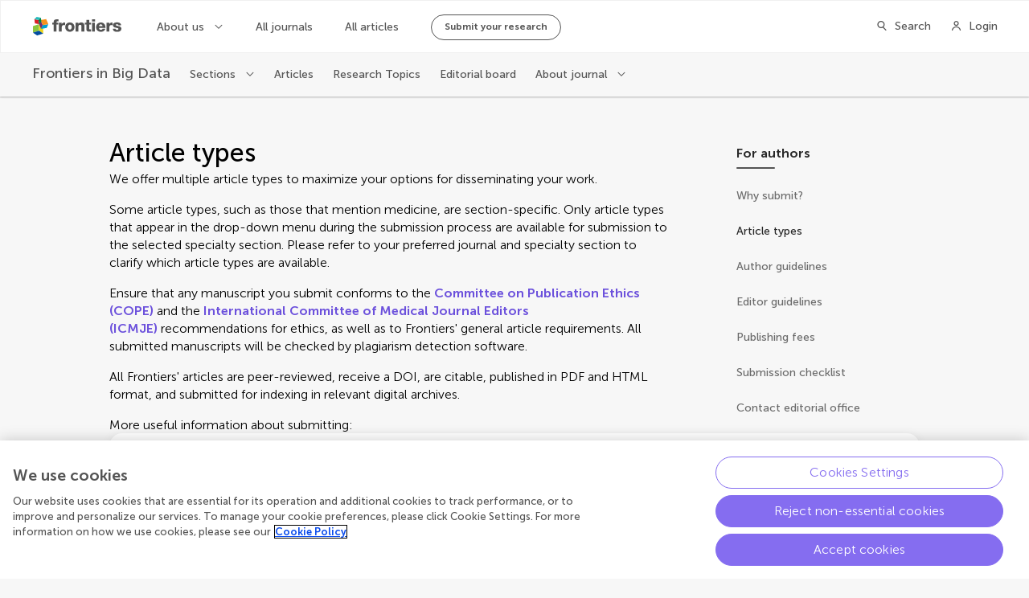

--- FILE ---
content_type: text/css; charset=UTF-8
request_url: https://www.frontiersin.org/journal-pages-2022/_nuxt/css/9e5fc54.css
body_size: 193
content:
.Block--white{background-color:#fff}.Block--white .CardB__info{background-color:#f7f7f7}@media only screen and (max-width:1441px){.Block--transparent__responsive{background-color:transparent}}.ArticleType__block ol{padding-left:20px}.ArticleType__block a:not([class]){color:var(--maincolor50);font-weight:700;cursor:pointer;text-decoration:none;transition:color .3s cubic-bezier(.37,.74,.15,1);position:relative}.ArticleType__block a:not([class]):hover{color:var(--maincolor70);text-decoration:underline;text-decoration-thickness:1px;text-underline-offset:2px}

--- FILE ---
content_type: application/javascript; charset=UTF-8
request_url: https://www.frontiersin.org/journal-pages-2022/_nuxt/e0293ec.js
body_size: 24345
content:
(window.webpackJsonp=window.webpackJsonp||[]).push([[0,26,49],{1401:function(e,t,r){"use strict";Object.defineProperty(t,"__esModule",{value:!0}),t.BLOCKS=void 0,function(e){e.DOCUMENT="document",e.PARAGRAPH="paragraph",e.HEADING_1="heading-1",e.HEADING_2="heading-2",e.HEADING_3="heading-3",e.HEADING_4="heading-4",e.HEADING_5="heading-5",e.HEADING_6="heading-6",e.OL_LIST="ordered-list",e.UL_LIST="unordered-list",e.LIST_ITEM="list-item",e.HR="hr",e.QUOTE="blockquote",e.EMBEDDED_ENTRY="embedded-entry-block",e.EMBEDDED_ASSET="embedded-asset-block",e.EMBEDDED_RESOURCE="embedded-resource-block",e.TABLE="table",e.TABLE_ROW="table-row",e.TABLE_CELL="table-cell",e.TABLE_HEADER_CELL="table-header-cell"}(t.BLOCKS||(t.BLOCKS={}))},1402:function(e,t,r){"use strict";r.d(t,"c",(function(){return y})),r.d(t,"d",(function(){return m})),r.d(t,"b",(function(){return f})),r.d(t,"e",(function(){return _})),r.d(t,"a",(function(){return A}));r(83),r(54),r(74),r(34),r(104);var o=r(63),n=r(55),l=(r(8),r(71),r(61),r(437),r(313),r(49),r(26),r(42),r(60),r(70),r(56),r(67),r(29),r(57),r(35),r(110),r(314)),c=r(46);function d(object,e){var t=Object.keys(object);if(Object.getOwnPropertySymbols){var r=Object.getOwnPropertySymbols(object);e&&(r=r.filter((function(e){return Object.getOwnPropertyDescriptor(object,e).enumerable}))),t.push.apply(t,r)}return t}function h(e){var t=e.pageNumberMetaInfo,r=e.canonicalUrl,o=e.route;if(!t||!o)return[];var l=[],path=new URL(r).pathname,c=t.totalResults<=t.pageSize*t.queryPageNumber,h=function(e){for(var i=1;i<arguments.length;i++){var source=null!=arguments[i]?arguments[i]:{};i%2?d(Object(source),!0).forEach((function(t){Object(n.a)(e,t,source[t])})):Object.getOwnPropertyDescriptors?Object.defineProperties(e,Object.getOwnPropertyDescriptors(source)):d(Object(source)).forEach((function(t){Object.defineProperty(e,t,Object.getOwnPropertyDescriptor(source,t))}))}return e}({},o.query);if(!c){h.page=(t.queryPageNumber+1).toString();var y="".concat(path,"?").concat(new URLSearchParams(h).toString());l.push({rel:"next",href:y})}if(!(t.queryPageNumber<=1)){h.page=(t.queryPageNumber-1).toString();var m="".concat(path,"?").concat(new URLSearchParams(h).toString());l.push({rel:"prev",href:m})}return l}function y(e,t){e.description||(e.description="");var r=e.description.length>200?e.description.substring(0,197)+"...":e.description,meta=[{hid:"description",property:"description",name:"description",content:r},{hid:"og:title",property:"og:title",name:"title",content:e.title},{hid:"og:description",property:"og:description",name:"description",content:r},{hid:"og:site_name",property:"og:site_name",name:"site_name",content:t.spaceName},{hid:"keywords",name:"keywords",content:e.keywords?e.keywords.join(","):""},{hid:"robots",name:"robots",content:"index, follow"}];meta.push({hid:"og:image",property:"og:image",name:"image",content:e.image||t.socialMediaImg||t.faviconSize512}),e.type&&meta.push({hid:"og:type",property:"og:type",name:"type",content:e.type}),e.url&&meta.push({hid:"og:url",property:"og:url",name:"url",content:e.url}),e.frontiersType&&meta.push({hid:"frontiers:type",property:"frontiers:type",name:"frontiers-type",content:e.frontiersType}),e.twitterSite&&meta.push({hid:"twitter:site",name:"twitter:site",content:e.twitterSite}),meta.push({hid:"twitter:card",name:"twitter:card",content:c.c.SummaryLargeImg});var n=[{rel:"canonical",href:e.canonicalUrl}];return e.pageNumberMetaInfo&&n.push.apply(n,Object(o.a)(h(e))),{title:e.title,link:n,meta:meta}}function m(e,t,r,o){var n="{journalName}",c=t.pageTitle,d="";return o&&t.seo.seoTitle.includes(n)&&(c=t.seo.seoTitle.replace(n,o.name),d=t.seo.description.replace(n,o.name)),y({title:c,description:d,image:o&&o.banner&&o.banner.length?Object(l.a)(o.banner[0],"WebsiteWebP_XL"):void 0,type:"website",keywords:t.seo.keywords,canonicalUrl:r},e)}function f(e,t,title,r,o,n){var c=y({title:title,description:r.description,image:r.banner&&r.banner.length?Object(l.a)(r.banner[0],"WebsiteWebP_XL"):void 0,type:"website",frontiersType:"Journal",keywords:r.name.replace("Frontiers in ","").split(" "),url:o,twitterSite:r.twitter,canonicalUrl:o,pageNumberMetaInfo:n,route:t},e);return r&&r.isSoftLaunch&&(c.meta||(c.meta=[]),c.meta.push({hid:"robots",name:"robots",content:"noindex, nofollow"})),c.link||(c.link=[]),c.link.push({rel:"alternate",type:"application/rss+xml",title:"RSS Feed for ".concat(r.name," | New and Recent Articles"),href:"https://www.".concat(e.domain,"/journals/").concat(r.slug,"/rss")}),c}function A(e,t,r,o,n,l){var c=y({title:"".concat(r," | ").concat(e.spaceName),description:o,type:"website",frontiersType:r.substring(0,r.length-1),keywords:["open-access","peer-reviewed","academic journals",r.toLowerCase()],url:n,canonicalUrl:n,pageNumberMetaInfo:l,route:t},e);return c.meta||(c.meta=[]),c.meta.push({hid:"robots",name:"robots",content:"index, follow"}),c}function _(e,t,r,section,n,c){var d=y({title:"".concat(r.name," | ").concat(section.name),description:section.description,image:r.banner&&r.banner.length?Object(l.a)(r.banner[0],"WebsiteWebP_XL"):void 0,type:"website",frontiersType:"Section",keywords:[].concat(Object(o.a)(r.name.replace("Frontiers in ","").split(" ")),Object(o.a)(section.name.split(" "))),url:n,twitterSite:r.twitter,canonicalUrl:n,pageNumberMetaInfo:c,route:t},e);return d.link||(d.link=[]),d.link.push({rel:"alternate",type:"application/rss+xml",title:"RSS Feed for ".concat(section.name," section in the ").concat(r.name," journal | New and Recent Articles"),href:"https://www.".concat(e.domain,"/journals/").concat(r.slug,"/sections/").concat(section.slug,"/rss")}),d}},1404:function(e,t,r){"use strict";Object.defineProperty(t,"__esModule",{value:!0}),t.INLINES=void 0,function(e){e.HYPERLINK="hyperlink",e.ENTRY_HYPERLINK="entry-hyperlink",e.ASSET_HYPERLINK="asset-hyperlink",e.RESOURCE_HYPERLINK="resource-hyperlink",e.EMBEDDED_ENTRY="embedded-entry-inline",e.EMBEDDED_RESOURCE="embedded-resource-inline"}(t.INLINES||(t.INLINES={}))},1409:function(e,t,r){"use strict";var o;Object.defineProperty(t,"__esModule",{value:!0}),function(e){e.BOLD="bold",e.ITALIC="italic",e.UNDERLINE="underline",e.CODE="code",e.SUPERSCRIPT="superscript",e.SUBSCRIPT="subscript"}(o||(o={})),t.default=o},1410:function(e,t,r){"use strict";r.r(t);r(66);var o=r(63),n=r(55),l=r(10),c=r(11),d=r(442),h=r(27),y=r(28),m=r(17),f=r(14),A=(r(74),r(8),r(26),r(21),r(90),r(61),r(42),r(60),r(45)),_=r(1415),T=r(441),v=r(1);function w(e){var t=function(){if("undefined"==typeof Reflect||!Reflect.construct)return!1;if(Reflect.construct.sham)return!1;if("function"==typeof Proxy)return!0;try{return Boolean.prototype.valueOf.call(Reflect.construct(Boolean,[],(function(){}))),!0}catch(e){return!1}}();return function(){var r,o=Object(m.a)(e);if(t){var n=Object(m.a)(this).constructor;r=Reflect.construct(o,arguments,n)}else r=o.apply(this,arguments);return Object(y.a)(this,r)}}var S=function(e,t,r,desc){var o,n=arguments.length,l=n<3?t:null===desc?desc=Object.getOwnPropertyDescriptor(t,r):desc;if("object"===("undefined"==typeof Reflect?"undefined":Object(f.a)(Reflect))&&"function"==typeof Reflect.decorate)l=Reflect.decorate(e,t,r,desc);else for(var i=e.length-1;i>=0;i--)(o=e[i])&&(l=(n<3?o(l):n>3?o(t,r,l):o(t,r))||l);return n>3&&l&&Object.defineProperty(t,r,l),l},D=function(e){Object(h.a)(r,e);var t=w(r);function r(){var e,c,h;return Object(l.a)(this,r),(h=t.apply(this,arguments)).defaultMarkRenderers=(e={},Object(n.a)(e,_.MARKS.BOLD,h.renderDefaultMark.bind(Object(d.a)(h),"strong")),Object(n.a)(e,_.MARKS.ITALIC,h.renderDefaultMark.bind(Object(d.a)(h),"em")),Object(n.a)(e,_.MARKS.UNDERLINE,h.renderDefaultMark.bind(Object(d.a)(h),"u")),Object(n.a)(e,_.MARKS.CODE,h.renderDefaultMark.bind(Object(d.a)(h),"code")),Object(n.a)(e,_.MARKS.SUPERSCRIPT,h.renderDefaultMark.bind(Object(d.a)(h),"sup")),Object(n.a)(e,_.MARKS.SUBSCRIPT,h.renderDefaultMark.bind(Object(d.a)(h),"sub")),e),h.defaultNodeRenderers=(c={},Object(n.a)(c,_.BLOCKS.HR,(function(e,t,r){return r("br",{key:t})})),Object(n.a)(c,_.BLOCKS.PARAGRAPH,h.renderDefaultHtmlTag.bind(Object(d.a)(h),"p")),Object(n.a)(c,_.BLOCKS.HEADING_1,h.renderDefaultHtmlTag.bind(Object(d.a)(h),"h1")),Object(n.a)(c,_.BLOCKS.HEADING_2,h.renderDefaultHtmlTag.bind(Object(d.a)(h),"h2")),Object(n.a)(c,_.BLOCKS.HEADING_3,h.renderDefaultHtmlTag.bind(Object(d.a)(h),"h3")),Object(n.a)(c,_.BLOCKS.HEADING_4,h.renderDefaultHtmlTag.bind(Object(d.a)(h),"h4")),Object(n.a)(c,_.BLOCKS.HEADING_5,h.renderDefaultHtmlTag.bind(Object(d.a)(h),"h5")),Object(n.a)(c,_.BLOCKS.HEADING_6,h.renderDefaultHtmlTag.bind(Object(d.a)(h),"h6")),Object(n.a)(c,_.BLOCKS.UL_LIST,h.renderDefaultHtmlTag.bind(Object(d.a)(h),"ul")),Object(n.a)(c,_.BLOCKS.OL_LIST,h.renderDefaultHtmlTag.bind(Object(d.a)(h),"ol")),Object(n.a)(c,_.BLOCKS.LIST_ITEM,h.renderDefaultHtmlTag.bind(Object(d.a)(h),"li")),Object(n.a)(c,_.BLOCKS.QUOTE,h.renderDefaultHtmlTag.bind(Object(d.a)(h),"blockquote")),Object(n.a)(c,_.INLINES.HYPERLINK,h.renderDefaultAnchorTag),Object(n.a)(c,_.BLOCKS.TABLE,h.renderTableTag.bind(Object(d.a)(h))),Object(n.a)(c,_.BLOCKS.TABLE_ROW,h.renderTableRowTag.bind(Object(d.a)(h))),Object(n.a)(c,_.BLOCKS.TABLE_CELL,h.renderDefaultHtmlTag.bind(Object(d.a)(h),"td")),Object(n.a)(c,_.BLOCKS.TABLE_HEADER_CELL,h.renderDefaultHtmlTag.bind(Object(d.a)(h),"th")),Object(n.a)(c,_.BLOCKS.EMBEDDED_ASSET,h.renderEmbeddedAsset.bind(Object(d.a)(h))),Object(n.a)(c,_.BLOCKS.EMBEDDED_ENTRY,h.renderEmbeddedEntry.bind(Object(d.a)(h),_.BLOCKS.EMBEDDED_ENTRY)),Object(n.a)(c,_.INLINES.EMBEDDED_ENTRY,h.renderEmbeddedEntry.bind(Object(d.a)(h),_.INLINES.EMBEDDED_ENTRY)),Object(n.a)(c,_.INLINES.ASSET_HYPERLINK,h.renderDefaultInline.bind(Object(d.a)(h),_.INLINES.ASSET_HYPERLINK)),Object(n.a)(c,_.INLINES.ENTRY_HYPERLINK,h.renderDefaultInline.bind(Object(d.a)(h),_.INLINES.ENTRY_HYPERLINK)),Object(n.a)(c,"text",(function(e,t,r,n){var l=e.marks,c=e.value;return l.length?Object(o.a)(l).reverse().reduce((function(e,mark,i){return n[mark.type]([e],"".concat(t,"-").concat(i),r)}),c):c})),c),h}return Object(c.a)(r,[{key:"render",value:function(e){var t={node:this.defaultNodeRenderers,mark:this.defaultMarkRenderers,createElement:e};return e("div",{class:"Renderer",attrs:{}},this.renderNodeList(this.document.json.content,"RichTextRenderer-",t))}},{key:"renderNodeList",value:function(e,t,r){var o=this;return e.map((function(e,i){return o.renderNode(e,"".concat(t,"-").concat(i),r)}))}},{key:"renderNode",value:function(e,t,r){var o=this,n=r.node,l=r.createElement;if(_.helpers.isText(e))return n.text(e,t,l,r.mark);if(!n)return l("div","".concat(t," ;lost nodeRenderer"));if(!e.nodeType||!n[e.nodeType])throw new Error("(Unrecognized node type) "+(e.nodeType||"empty"));return n[e.nodeType](e,t,l,(function(e){return o.renderNodeList(e,t,r)}))}},{key:"renderDefaultInline",value:function(e,t,r,o){var link;if(!(link=e===_.INLINES.ASSET_HYPERLINK?this.document.links.assets.hyperlink.find((function(a){return a.sys.id===t.data.target.sys.id})):this.document.links.entries.hyperlink.find((function(a){return a.sys.id===t.data.target.sys.id}))))throw new Error('Hyperlink with sys id "'.concat(t.data.target.sys.id,'" not found'));return o("span",{key:r,class:"Renderer__hyperlink Renderer__hyperlink--".concat(e===_.INLINES.ASSET_HYPERLINK?"Asset":"Entry")},"__typename: ".concat(link.__typename,", sys.id: ").concat(t.data.target.sys.id))}},{key:"renderDefaultMark",value:function(e,t,r,o){return o(e,{key:r},t)}},{key:"renderDefaultHtmlTag",value:function(e,t,r,o,n){return o(e,{key:r},n(t.content,r,o,n))}},{key:"renderDefaultAnchorTag",value:function(e,t,r,o){return r("a",{key:t,attrs:{href:e.data.uri,"data-event":Object(v.m)("richText","a",e.content[0].value)}},o(e.content,t,r,o))}},{key:"renderEmbeddedEntry",value:function(e,t,r,o,n){var l,c;if(e===_.BLOCKS.EMBEDDED_ENTRY?(c="Renderer__entry--block",l=this.document.links.entries.block.find((function(i){return i.sys.id===t.data.target.sys.id}))):(c="Renderer__entry--inLine",l=this.document.links.entries.inline.find((function(i){return i.sys.id===t.data.target.sys.id}))),!l)throw new Error('Entry sys id "'.concat(t.data.target.sys.id,'" not found'));var d=Object(T.a)([l])[0];return o(d.tag,{class:c,props:d.$props},n(t.content,r,n))}},{key:"renderEmbeddedAsset",value:function(e,t,r,o){var n=this.document.links.assets.block.find((function(i){return i.sys.id===e.data.target.sys.id}));if(!n)throw new Error('Asset sys id "'.concat(e.data.target.sys.id,'" not found'));return r("img",{class:"Renderer__entry--block",attrs:{src:n.url,alt:n.description}},o(e.content,t,o))}},{key:"renderTableTag",value:function(e,t,r,o){return r("div",{key:t,attrs:{class:"Table Renderer__entry--table"}},[r("div",{key:"".concat(t,"-table-wraper"),attrs:{class:"Table__wrapper"}},[r("table",{key:"".concat(t,"-table")},o(e.content,t,r,o))])])}},{key:"renderTableRowTag",value:function(e,t,r,o){var tr=r("tr",{key:t},o(e.content,t,r,o));return e.content.find((function(e){return e.nodeType===_.BLOCKS.TABLE_HEADER_CELL}))?r("thead",{key:"".concat(t,"-thead")},[tr]):tr}}]),r}(A.Vue);S([Object(A.Prop)({required:!0})],D.prototype,"document",void 0);var I=D=S([A.Component],D),O=r(96),component=Object(O.a)(I,undefined,undefined,!1,null,null,null);t.default=component.exports},1415:function(e,t,r){"use strict";var o=this&&this.__createBinding||(Object.create?function(e,t,r,o){void 0===o&&(o=r);var desc=Object.getOwnPropertyDescriptor(t,r);desc&&!("get"in desc?!t.__esModule:desc.writable||desc.configurable)||(desc={enumerable:!0,get:function(){return t[r]}}),Object.defineProperty(e,o,desc)}:function(e,t,r,o){void 0===o&&(o=r),e[o]=t[r]}),n=this&&this.__setModuleDefault||(Object.create?function(e,t){Object.defineProperty(e,"default",{enumerable:!0,value:t})}:function(e,t){e.default=t}),l=this&&this.__exportStar||function(e,t){for(var p in e)"default"===p||Object.prototype.hasOwnProperty.call(t,p)||o(t,e,p)},c=this&&this.__importStar||function(e){if(e&&e.__esModule)return e;var t={};if(null!=e)for(var r in e)"default"!==r&&Object.prototype.hasOwnProperty.call(e,r)&&o(t,e,r);return n(t,e),t},d=this&&this.__importDefault||function(e){return e&&e.__esModule?e:{default:e}};Object.defineProperty(t,"__esModule",{value:!0}),t.helpers=t.EMPTY_DOCUMENT=t.MARKS=t.INLINES=t.BLOCKS=void 0;var h=r(1401);Object.defineProperty(t,"BLOCKS",{enumerable:!0,get:function(){return h.BLOCKS}});var y=r(1404);Object.defineProperty(t,"INLINES",{enumerable:!0,get:function(){return y.INLINES}});var m=r(1409);Object.defineProperty(t,"MARKS",{enumerable:!0,get:function(){return d(m).default}}),l(r(1416),t),l(r(1417),t),l(r(1418),t);var f=r(1419);Object.defineProperty(t,"EMPTY_DOCUMENT",{enumerable:!0,get:function(){return d(f).default}});var A=c(r(1420));t.helpers=A},1416:function(e,t,r){"use strict";var o,n=this&&this.__spreadArray||function(e,t,r){if(r||2===arguments.length)for(var o,i=0,n=t.length;i<n;i++)!o&&i in t||(o||(o=Array.prototype.slice.call(t,0,i)),o[i]=t[i]);return e.concat(o||Array.prototype.slice.call(t))},l=this&&this.__importDefault||function(e){return e&&e.__esModule?e:{default:e}};Object.defineProperty(t,"__esModule",{value:!0}),t.V1_MARKS=t.V1_NODE_TYPES=t.TEXT_CONTAINERS=t.HEADINGS=t.CONTAINERS=t.VOID_BLOCKS=t.TABLE_BLOCKS=t.LIST_ITEM_BLOCKS=t.TOP_LEVEL_BLOCKS=void 0;var c=r(1401),d=r(1404),h=l(r(1409));t.TOP_LEVEL_BLOCKS=[c.BLOCKS.PARAGRAPH,c.BLOCKS.HEADING_1,c.BLOCKS.HEADING_2,c.BLOCKS.HEADING_3,c.BLOCKS.HEADING_4,c.BLOCKS.HEADING_5,c.BLOCKS.HEADING_6,c.BLOCKS.OL_LIST,c.BLOCKS.UL_LIST,c.BLOCKS.HR,c.BLOCKS.QUOTE,c.BLOCKS.EMBEDDED_ENTRY,c.BLOCKS.EMBEDDED_ASSET,c.BLOCKS.EMBEDDED_RESOURCE,c.BLOCKS.TABLE],t.LIST_ITEM_BLOCKS=[c.BLOCKS.PARAGRAPH,c.BLOCKS.HEADING_1,c.BLOCKS.HEADING_2,c.BLOCKS.HEADING_3,c.BLOCKS.HEADING_4,c.BLOCKS.HEADING_5,c.BLOCKS.HEADING_6,c.BLOCKS.OL_LIST,c.BLOCKS.UL_LIST,c.BLOCKS.HR,c.BLOCKS.QUOTE,c.BLOCKS.EMBEDDED_ENTRY,c.BLOCKS.EMBEDDED_ASSET,c.BLOCKS.EMBEDDED_RESOURCE],t.TABLE_BLOCKS=[c.BLOCKS.TABLE,c.BLOCKS.TABLE_ROW,c.BLOCKS.TABLE_CELL,c.BLOCKS.TABLE_HEADER_CELL],t.VOID_BLOCKS=[c.BLOCKS.HR,c.BLOCKS.EMBEDDED_ENTRY,c.BLOCKS.EMBEDDED_ASSET,c.BLOCKS.EMBEDDED_RESOURCE],t.CONTAINERS=((o={})[c.BLOCKS.OL_LIST]=[c.BLOCKS.LIST_ITEM],o[c.BLOCKS.UL_LIST]=[c.BLOCKS.LIST_ITEM],o[c.BLOCKS.LIST_ITEM]=t.LIST_ITEM_BLOCKS,o[c.BLOCKS.QUOTE]=[c.BLOCKS.PARAGRAPH],o[c.BLOCKS.TABLE]=[c.BLOCKS.TABLE_ROW],o[c.BLOCKS.TABLE_ROW]=[c.BLOCKS.TABLE_CELL,c.BLOCKS.TABLE_HEADER_CELL],o[c.BLOCKS.TABLE_CELL]=[c.BLOCKS.PARAGRAPH],o[c.BLOCKS.TABLE_HEADER_CELL]=[c.BLOCKS.PARAGRAPH],o),t.HEADINGS=[c.BLOCKS.HEADING_1,c.BLOCKS.HEADING_2,c.BLOCKS.HEADING_3,c.BLOCKS.HEADING_4,c.BLOCKS.HEADING_5,c.BLOCKS.HEADING_6],t.TEXT_CONTAINERS=n([c.BLOCKS.PARAGRAPH],t.HEADINGS,!0),t.V1_NODE_TYPES=[c.BLOCKS.DOCUMENT,c.BLOCKS.PARAGRAPH,c.BLOCKS.HEADING_1,c.BLOCKS.HEADING_2,c.BLOCKS.HEADING_3,c.BLOCKS.HEADING_4,c.BLOCKS.HEADING_5,c.BLOCKS.HEADING_6,c.BLOCKS.OL_LIST,c.BLOCKS.UL_LIST,c.BLOCKS.LIST_ITEM,c.BLOCKS.HR,c.BLOCKS.QUOTE,c.BLOCKS.EMBEDDED_ENTRY,c.BLOCKS.EMBEDDED_ASSET,d.INLINES.HYPERLINK,d.INLINES.ENTRY_HYPERLINK,d.INLINES.ASSET_HYPERLINK,d.INLINES.EMBEDDED_ENTRY,"text"],t.V1_MARKS=[h.default.BOLD,h.default.CODE,h.default.ITALIC,h.default.UNDERLINE]},1417:function(e,t,r){"use strict";Object.defineProperty(t,"__esModule",{value:!0})},1418:function(e,t,r){"use strict";Object.defineProperty(t,"__esModule",{value:!0})},1419:function(e,t,r){"use strict";Object.defineProperty(t,"__esModule",{value:!0});var o=r(1401),n={nodeType:o.BLOCKS.DOCUMENT,data:{},content:[{nodeType:o.BLOCKS.PARAGRAPH,data:{},content:[{nodeType:"text",value:"",marks:[],data:{}}]}]};t.default=n},1420:function(e,t,r){"use strict";Object.defineProperty(t,"__esModule",{value:!0}),t.isText=t.isBlock=t.isInline=void 0;var o=r(1401),n=r(1404);function l(e,t){for(var r=0,o=Object.keys(e);r<o.length;r++){if(t===e[o[r]])return!0}return!1}t.isInline=function(e){return l(n.INLINES,e.nodeType)},t.isBlock=function(e){return l(o.BLOCKS,e.nodeType)},t.isText=function(e){return"text"===e.nodeType}},1431:function(e,t,r){"use strict";var o=r(1471);r.d(t,"a",(function(){return o.a}))},1471:function(e,t,r){"use strict";(function(e){r.d(t,"a",(function(){return f}));var o=r(63),n=r(5),l=r(10),c=r(11),d=(r(50),r(26),r(90),r(8),r(21),r(34),r(54),r(316),r(71),r(317),r(318),r(319),r(320),r(321),r(322),r(323),r(324),r(325),r(326),r(327),r(328),r(329),r(330),r(331),r(332),r(61),r(56),r(67),r(111),r(62)),h=r.n(d),y=r(1504),m=r(9),f=function(){function t(){Object(l.a)(this,t)}var r;return Object(c.a)(t,[{key:"getArticleTypesByJournal",value:(r=Object(n.a)(regeneratorRuntime.mark((function e(t,r){var l,c,d=this;return regeneratorRuntime.wrap((function(e){for(;;)switch(e.prev=e.next){case 0:return l=m.a.Instance.getFormerKey("journal-config-svc","article-types","".concat(t,":").concat(r)),e.next=3,m.a.Instance.cache(l,Object(n.a)(regeneratorRuntime.mark((function e(){var n,l,section,c,h;return regeneratorRuntime.wrap((function(e){for(;;)switch(e.prev=e.next){case 0:return e.prev=0,e.next=3,d.getJournalInfo(t);case 3:if(n=e.sent){e.next=6;break}throw new Error("Journal ".concat(t," not found in journal config API"));case 6:if(l=[],!r){e.next=16;break}if(!(section=n.Sections.find((function(e){return e.Id===r&&!0===e.Online})))){e.next=13;break}l=section.OpenForSubmission?section.ArticleTypes.map((function(e){return e.Id})):[],e.next=14;break;case 13:throw new Error("Section ".concat(r," not found inside journal ").concat(t," coming from journal config API"));case 14:e.next=17;break;case 16:n.Online&&n.OpenForSubmission&&(Array.isArray(n.Sections)?(c=n.ArticleTypes?n.ArticleTypes:[],n.Sections.filter((function(e){return!0===e.Online&&!0===e.OpenForSubmission})).forEach((function(s){return c.push.apply(c,Object(o.a)(s.ArticleTypes))})),l=Object(o.a)(new Set(c.map((function(e){return e.Id}))))):l=n.ArticleTypes?n.ArticleTypes.map((function(e){return e.Id})):[]);case 17:return h=y.a.filter((function(e){return l.includes(e.Article_Type_ID)})),e.abrupt("return",h.sort((function(a,b){return a.ArticleTypeSortOrder>b.ArticleTypeSortOrder?1:-1})));case 21:throw e.prev=21,e.t0=e.catch(0),console.error(e.t0),e.t0;case 25:case"end":return e.stop()}}),e,null,[[0,21]])}))),m.a.LONG_TTL);case 3:return c=e.sent,e.abrupt("return",c);case 5:case"end":return e.stop()}}),e)}))),function(e,t){return r.apply(this,arguments)})},{key:"getJournalInfo",value:function(t){var r=this;return new Promise((function(o,n){var l={headers:{Authorization:"Basic "+e.env.APP_USER_TOKEN}};h.a.get(r.journalEndpoint(t),l).then((function(e){o(e.data)})).catch((function(e){console.error("Error Journal Config API. Journal ID: ".concat(t)),n(e)}))}))}},{key:"journalEndpoint",value:function(t){return"".concat(e.env.JOURNAL_CONFIG_API_URL,"/api/journals/").concat(t)}}]),t}()}).call(this,r(22))},1504:function(e,t,r){"use strict";r.d(t,"a",(function(){return o}));var o=[{Article_Type_ID:129,Article_Type_Name:"Addendum",Article_Desc:"Addenda are additions to papers that provide the necessary information for correct scientific interpretation of the data or to ensure experimental reproducibility. Addendum is only applicable to article types containing primary research data. The addendum itself must not contain new data. Authors are requested to submit a request for addendum to the journal online. Authors are informed that requests for additions beyond what has been described here may not be accepted for publication. Authors are not required to pay a fee to publish an addendum.",ArticleTypeSeqno:28,Article_Type_Category:"D",Tier_ID:1,IsActive:1,ArticleTypeSortOrder:49},{Article_Type_ID:32,Article_Type_Name:"Book Review",Article_Desc:'Book Reviews articles are succinct and balanced literary criticisms analysing content, style, and merit of a recently published book. Submissions are required to have the title "Book Review: Title of book". The full book details should be provided at the beginning of the article in the following format: "Book Review: Full book reference". Book Review articles should not contain unpublished or original data. Book Reviews articles are peer-reviewed, have a maximum word count of 1,000 and may contain no more than 1 Figure/Table. Authors are not required to pay a fee to publish a Book Review article. Book Reviews should have the following format:<ol><li>Summary of the book</li><li>Evaluation of the book\'s content</li><li>Discussion of the book\'s content in light of the current needs of the community</li></ol>',ArticleTypeSeqno:199,Article_Type_Category:"D",Tier_ID:1,IsActive:1,ArticleTypeSortOrder:34},{Article_Type_ID:139,Article_Type_Name:"Brief Research Report",Article_Desc:"Brief Research Report articles present original research and/or preliminary findings in a more succinct way, and with fewer details, than Original Research articles. Additionally, in line with the Frontiers ethos of publishing scientifically-sound discoveries, Brief Research Reports also encourage submission of negative results and may report on the non-reproducibility of previously published results. Brief Research Reports articles are peer-reviewed, have a maximum word count of 4,000 and may contain no more than 4 Figures/Tables. Authors are required to pay a fee (B-type article) to publish a Brief Research Report. Brief Research Report articles should have the following format:<ol><li>Abstract</li><li>Introduction</li><li>Method</li><li>Results</li><li>Discussion</li></ol>Supplementary material may be included with Brief Research Reports.",ArticleTypeSeqno:530,Article_Type_Category:"B",Tier_ID:1,IsActive:1,ArticleTypeSortOrder:31},{Article_Type_ID:84,Article_Type_Name:"Case Report",Article_Desc:'Case Reports highlight unique cases of human or animal patients that present with an unexpected/ diagnosis, treatment outcome, or clinical course. Case Reports are peer-reviewed, have a maximum word count of 3,000 and may contain no more than 4 display items (figures, tables, or videos). Authors are required to pay a fee (B-type article) to publish a Case Report article. Authors should follow the CARE guidelines and submit a completed CARE checklist as a supplementary file (template available here: <a href="https://www.care-statement.org/checklist" target="_blank">https://www.care-statement.org/checklist</a>). Case Reports should have the following format:<ol><li>Abstract</li><li>Introduction: including what is unique about the case and medical literature references</li><li>Case description: including de-identified patient information, relevant physical examination and other clinical findings, relevant past interventions and their outcomes</li><li>A figure or table showcasing a timeline with relevant data from the episode of care</li><li>Diagnostic assessment, details on the therapeutic intervention, follow-up and outcomes, as specified in the CARE guidelines</li><li>Discussion: strengths and limitations of the approach to the case, discussion of the relevant medical literature (similar and contrasting cases), take-away lessons from the case</li><li>Patient perspective</li></ol>Authors are required to obtain written informed consent from the patients (or their legal representatives) for the publication. Only Case Reports that are original and significantly advance the field will be considered. All Case Reports should carry the title \\"Case Report: \'area of focus\'\\". More information on CARE guidelines here: <a href="https://www.care-statement.org" target="_blank">https://www.care-statement.org</a>',ArticleTypeSeqno:519,Article_Type_Category:"B",Tier_ID:1,IsActive:1,ArticleTypeSortOrder:21},{Article_Type_ID:106,Article_Type_Name:"Classification",Article_Desc:"Classification articles include a brief commentary and a set of classifications that have previously received scientific scrutiny by expert groups of investigators so as to bring definition and order to nomenclature. As such, Classification Articles will necessarily change from time to time, and be republished, as new information accrues. Classification articles are peer-reviewed and have a maximum word count of 12,000. Authors are required to pay a fee (A-type article) to publish a Classification Article. Classification articles should have the following format:<ol><li>Abstract</li><li>Introduction (brief commentary)</li><li>Set of Classifications</li><li>Discussion</li></ol>",ArticleTypeSeqno:147,Article_Type_Category:"A",Tier_ID:1,IsActive:1,ArticleTypeSortOrder:24},{Article_Type_ID:132,Article_Type_Name:"Clinical Study Protocol",Article_Desc:"Clinical Study Protocol articles document the design of prospective clinical research. The Clinical Study Protocol is intended to facilitate dissemination of ongoing studies and promote transparency. The manuscript is to be structured as follows:<ul><li>Structured abstract (please include the clinical trial registry number)</li><li>Introduction (background information including previous literature, objectives, and purpose)</li><li>Methods and Analysis (design, selection/treatment of subjects, interventional methods, data analysis)</li><li>Discussion</li><li>Ethics and Dissemination</li></ul>Registration in a public clinical trial registry is mandatory prior to the submission of the manuscript and the authors are strongly encouraged to follow the SPIRIT guidelines and checklist. Clinical Study Protocols are not considered if other articles relating to the study are already published or in review, if it reports any research data from the study, or for any pilot or feasibility study. Clinical Study Protocol articles are peer-reviewed, have a maximum word count of 12'000, and may include up to 15 Figures/Tables. Authors are required to pay a fee (A-type article) to publish a Clinical Study Protocol.",ArticleTypeSeqno:96,Article_Type_Category:"A",Tier_ID:1,IsActive:1,ArticleTypeSortOrder:19},{Article_Type_ID:103,Article_Type_Name:"Clinical Trial",Article_Desc:'Clinical Trial articles describe the results of interventional studies related to health. These articles can include pilot studies, safety and efficacy trials, surrogate endpoint studies, and proof-of concept studies. Clinical Trial articles are peer-reviewed and have a maximum word count of 12,000. Authors are required to pay a fee (A-type article) to publish a Clinical Trial article. Clinical Trial articles should have the following format:<ol><li>Abstract (please include the clinical trial registry number)</li><li>Introduction</li><li>Materials and Methods (including flow diagram when applicable, for example the CONSORT FLOW DIAGRAM- <a href="http://www.consort-statement.org/consort-statement/flow-diagram" target="_blank">http://www.consort-statement.org/consort-statement/flow-diagram</a>)</li><li>Results</li><li>Discussion</li></ol>All clinical trials must be registered in a public trials registry to be considered for publication, and authors should be compliant with the Consolidated Standards of Reporting Trials (CONSORT).',ArticleTypeSeqno:331,Article_Type_Category:"A",Tier_ID:1,IsActive:1,ArticleTypeSortOrder:18},{Article_Type_ID:125,Article_Type_Name:"Code",Article_Desc:'Code articles present and describe a pieces of computer source code that open new avenues for theoretical and experimental investigation, data analysis or data reduction within the field of study.  The code (standalone program, macro, program "snippet") should be novel, presented in well-documented, human readable format and should be placed online in a repository, with an associated DOI for retrieval. Code articles can be linked to Original Research or Methods papers.  Code articles are peer reviewed, citable, have a maximum word count of 3000 words (excluding source code) and may include up to 2 Figures/Tables. Authors are required to pay a fee (C-type article) for the publication of a Code article type.',ArticleTypeSeqno:75,Article_Type_Category:"C",Tier_ID:1,IsActive:1,ArticleTypeSortOrder:29},{Article_Type_ID:131,Article_Type_Name:"Community Case Study",Article_Desc:"A community case study documents local experience in delivering a service to meet an identified need, in contrast to investigator-driven research that is typically evidence-based. Herein, community case studies are defined as a description of, and reflection upon, a program or practice geared towards improving the health and functioning of a targeted population. Under this article type, a broad spectrum of manuscripts will be considered that describe novel public health interventions at the behavioural, organizational, community, environmental and/or policy level. Community Case Study articles are peer-reviewed, have a maximum word count of 5,000 and may contain no more than 5 Figures/Tables. Authors are required to pay a fee (B-type article) to publish a Community Case Study article. Community Case Study articles should have the following format:<ol><li>Abstract</li><li>Introduction: Description of the nature of the problem being addressed and rationale for the proposed innovation</li><li>Context (setting and population) in which the innovation occurs</li><li>Detail to understand key programmatic elements</li><li>Discussion section that shares practical implications, lessons learned for future applications</li><li>Acknowledgment of any conceptual or methodological constraints</li></ol>",ArticleTypeSeqno:182,Article_Type_Category:"B",Tier_ID:1,IsActive:1,ArticleTypeSortOrder:22},{Article_Type_ID:265,Article_Type_Name:"Community news",Article_Desc:"Commentary from community",ArticleTypeSeqno:2,Article_Type_Category:"",Tier_ID:1,IsActive:1,ArticleTypeSortOrder:68},{Article_Type_ID:126,Article_Type_Name:"Conceptual Analysis",Article_Desc:"Conceptual Analysis articles explore the concepts and issues that define a field. They should examine the constituent elements of each concept, and the connections between them. Conceptual Analysis articles must not include unpublished material (unpublished/original data, submitted manuscripts, or personal communications) and may be rejected or reclassified, at a significant delay, if found to include such content. Instead, Conceptual Analysis articles should extend current knowledge by presenting a novel argument, interpretation, model, or critique. Conceptual Analysis articles are peer-reviewed, have a maximum word count of 8,000 words and may contain no more than 10 Figures/Tables. Authors are required to pay a fee (B-type article) to publish a Conceptual Analysis article. Any inclusion of verbatim text must be contained in quotation marks and clearly reference the original source. Conceptual Analysis articles should have the following format:<ol><li>Abstract</li><li>Introduction</li><li>Subsections relevant for the subject</li><li>Discussion</li></ol>",ArticleTypeSeqno:164,Article_Type_Category:"B",Tier_ID:1,IsActive:1,ArticleTypeSortOrder:23},{Article_Type_ID:141,Article_Type_Name:"Conference Brief Paper",Article_Desc:"Conference Brief Paper articles are only applicable within the Conference Proceedings sections of the relevant journals. They present original research which may include preliminary/negative findings or outline the non-reproducibility of previously published results. They are intended to report a study in full, but with less detail than in a Conference Full Paper. In line with the Frontiers ethos of publishing all scientifically-sound discoveries, these articles may encourage submission and publication of negative results. The articles should have the following format:<ol><li>Abstract</li><li>Introduction</li><li>Materials and Methods</li><li>Results</li><li>Discussion</li></ol>Conference Brief Paper articles are peer-reviewed, have a maximum word count of 2,000 (excluding Abstract and references), may include up to 2 Figures/Tables. Supplementary material may be included with Brief Papers. Authors are required to pay a fee (B-type article) to publish a Conference Brief Paper article.",ArticleTypeSeqno:12,Article_Type_Category:"D",Tier_ID:1,IsActive:1,ArticleTypeSortOrder:12},{Article_Type_ID:142,Article_Type_Name:"Conference Comments Paper",Article_Desc:"Conference Comments Paper articles are only applicable within the Conference Proceedings sections of the relevant journals. They present a viewpoint on a specific area of investigation and discuss current advances and future directions. They should feature a clear presentation of the authors' perspective with an accurate presentation and citation of other authors' work. Conference Comments Papers may include original data as well as personal insights and opinions. The articles should have the following format:<ol><li>Abstract</li><li>Introduction</li><li>Subsections</li><li>Discussion</li></ol>Conference Comments Paper articles are peer-reviewed, have a maximum word count of 3,000 and may contain no more than 2 Figures/Tables. Authors are required to pay a fee (B-type article) to publish a Comments Paper article.",ArticleTypeSeqno:14,Article_Type_Category:"D",Tier_ID:1,IsActive:1,ArticleTypeSortOrder:13},{Article_Type_ID:143,Article_Type_Name:"Conference Full Paper",Article_Desc:"Conference Full Paper articles are only applicable within the Conference Proceedings sections of the relevant journals. They should report on primary and unpublished studies. Conference Full Papers may also encompass confirming studies, as well as disconfirming results which allow hypothesis elimination, reformulation and/or report on the non-reproducibility of previously published results. The articles should have the following format:<ol><li>Abstract</li><li>Introduction</li><li>Materials and Methods</li><li>Results</li><li>Discussion</li></ol>Conference Full Paper articles are peer-reviewed, have a maximum word count of 12,000 and may include up to 15 Figures/Tables. Authors are required to pay a fee (A-type article) to publish a Conference Full Paper article.",ArticleTypeSeqno:13,Article_Type_Category:"D",Tier_ID:1,IsActive:1,ArticleTypeSortOrder:11},{Article_Type_ID:263,Article_Type_Name:"Conference notes",Article_Desc:"Notes for the community from a conference",ArticleTypeSeqno:3,Article_Type_Category:"",Tier_ID:1,IsActive:1,ArticleTypeSortOrder:66},{Article_Type_ID:121,Article_Type_Name:"Core Concept",Article_Desc:"Core Concept articles explain fundamental ideas from a given field and synthesize them in a language that can be understood by kids and teens (ages 8-15). Each article should have a clear scope and not attempt to address an entire discipline. The article should be primarily self-contained, explaining major terms within the text and clearly identifying areas where people could be interested to find out more. Too broad: “Earth Science,” “The Heart,” “Renewable Energy,” or “The Brain” Clear scope: “Types of plate margins,” “Why do you have a heartbeat?” “How do wind turbines create energy?” or “Why does your brain need sleep?”They have a maximum word count of 1,500 and should include no more than 3 figures and 5 references. They are copy-edited, receive a DOI and are published in PDF and HTML format. Authors are not required to pay a fee to publish a Young Minds Article.",ArticleTypeSeqno:45,Article_Type_Category:"D",Tier_ID:1,IsActive:1,ArticleTypeSortOrder:40},{Article_Type_ID:128,Article_Type_Name:"Correction",Article_Desc:"Correction/Addendum: Should authors notice errors that affect the scholarly record or the integrity of the paper, authors are encouraged to submit a correction online. The correction must detail the reason(s) for the error(s) and include only the elements (e.g. sections, sentence, figure) of the manuscript being revised or corrected. All authors of the original paper need to agree to the request for changes. The Authors’ Contribution statement should be used to clearly state the reason for the Correction. Depending on the extent of the correction required, corrections may require peer review. Authors are informed that requests for changes beyond those described here may not be accepted for publication.",ArticleTypeSeqno:432,Article_Type_Category:"D",Tier_ID:1,IsActive:1,ArticleTypeSortOrder:36},{Article_Type_ID:104,Article_Type_Name:"CPC",Article_Desc:"Clinicopathological conference (CPC) articles present real patient cases from medical practice and are an educational tool in diagnostic teaching. They should discuss the following:<ul><li>signs, symptoms, and diagnosis, including macroscopic and/or microscopic pathological data (in some instances a specific laboratory test, such as a genetic marker that establishes the diagnosis under discussion)</li><li>historical and physical exam findings and present a problem-based approach to a case</li><li>the 3-5 most probable differential diagnoses with the greatest discussion spent on the most likely</li></ul>CPC articles should adhere to the recommended structure: abstract, case description, pathological report, discussion, and conclusions. CPC articles are peer-reviewed, have a maximum word count of 3,000 and may include up to 4 Figures/Tables. Authors are required to pay a fee (B-type article) to publish a CPC article.",ArticleTypeSeqno:33,Article_Type_Category:"D",Tier_ID:1,IsActive:1,ArticleTypeSortOrder:20},{Article_Type_ID:130,Article_Type_Name:"Curriculum, Instruction, and Pedagogy",Article_Desc:"Curriculum, Instruction, and Pedagogy (CIP) articles describe innovative curricula, courses, teaching methodologies, teaching formats, educational training programs, pedagogical frameworks such as competency models, evaluation techniques, instructions on data analysis or data collection methods, and other innovative pedagogical elements. CIP articles may also be aimed at graduate students, faculty seeking additional instructional resources, or professional development staff seeking to help practicing teachers into a new procedure. Curriculum, Instruction, and Pedagogy articles are peer-reviewed, have a maximum word count of 5,000 and may contain no more than 5 Figures/Tables. Authors are required to pay a fee (B-type article) to publish a Curriculum, Instruction, and Pedagogy article. Curriculum, Instruction, and Pedagogy articles should have the following format:<ol><li>Abstract</li><li>Introduction: Background and rationale for the educational activity innovation</li><li>Pedagogical framework(s), pedagogical principles, competencies/standards underlying the educational activity</li><li>Learning environment (setting, students, faculty); learning objectives; pedagogical format</li><li>Results to date/assessment (processes and tools; data planned or already gathered)</li><li>Discussion on the practical implications, objectives and lessons learned</li><li>Acknowledgment of any conceptual, methodological, environmental, or material constraints</li></ol>Information should be presented in sufficient detail to enable readers to replicate key elements for their own context.",ArticleTypeSeqno:103,Article_Type_Category:"B",Tier_ID:1,IsActive:1,ArticleTypeSortOrder:27},{Article_Type_ID:123,Article_Type_Name:"Data Report",Article_Desc:"Data Report articles present a description of research datasets. Datasets must be deposited in a public repository and must be fixed and made publicly available upon publication of the report. Data Reports articles are peer-reviewed, have a maximum word count of 3,000 and may contain no more than 2 Figures/Tables. Authors are required to pay a fee (C-type article) to publish a Data Report article. Data Report articles should have the following format:<ol><li>Introduction</li><li>Methods used to collect the data, including data collection period, filters applied, and information on how readers may interpret the dataset and reuse the data</li><li>Should include some analysis of the data but should not report the results of any single study or group of studies</li><li>Relevant subsections, but cannot include Results or Discussion</li></ol>Data Reports must include the name of the dataset, the database/repository where it has been submitted and the link for confidential peer-review (which should be updated with the public link before publication). Any published Data Report will be considered for retraction should the data be removed from the repository or the access become restricted. Any updates to the dataset(s) should be deposited as independent versions in a repository and the relevant information may be published as Addendum/Commentary linked to the initial Data Report. Any detailed analyses or new scientific insights relating to the Data Report can be submitted as independent research articles. The protocols and methodology used to collect the data can also be submitted as Methods articles.",ArticleTypeSeqno:419,Article_Type_Category:"C",Tier_ID:1,IsActive:1,ArticleTypeSortOrder:28},{Article_Type_ID:83,Article_Type_Name:"Editorial",Article_Desc:'Editorials are submitted exclusively by the host editor(s) of a Frontiers Research Topic, to convey to the reader the aims and objectives of the research that pertains to the topic, as well as placing it in a broader context. The Editorial should present the contributing articles of the Research Topic but should not be a mere table of contents. As the final contributing article to the Research Topic, Editorials should be submitted once all expected articles have been accepted and published. Editorials should not include unpublished or original data and the inclusion of references is strongly encouraged. Editorial articles may contain 1 Figure and have a word count of 1,000 for Topics with 5-10 articles. The word limit can be increased for each additional article in the Topic, up to a maximum of 5,000 words for 50 articles or more. Topic editors are not required to pay a fee to publish an Editorial article. Submissions are required to have the title Editorial: "Title of Research Topic".',ArticleTypeSeqno:456,Article_Type_Category:"D",Tier_ID:1,IsActive:1,ArticleTypeSortOrder:42},{Article_Type_ID:127,Article_Type_Name:"Empirical Study",Article_Desc:"Empirical Study articles describe the hypothesis, study, and methods of an empirical study. The results of the research are reported, interpreted and a discussion of the possible implications may be included. Empirical Study articles may also encompass disconfirming results which allow hypothesis elimination, reformulation and/or report on the non-reproducibility of previously published results. Empirical Study articles are peer-reviewed, have a maximum word count of 8,000 and may include up to 10 Figures/Tables. Authors are required to pay a fee (B-type article) to publish an Empirical Study article.",ArticleTypeSeqno:58,Article_Type_Category:"B",Tier_ID:1,IsActive:1,ArticleTypeSortOrder:26},{Article_Type_ID:122,Article_Type_Name:"Erratum",Article_Desc:'Errata are submitted by the Frontiers Production Office to correct errors introduced to the article by the publisher after the author proofing stage. The articles carry the title format: "Erratum: Original Article Title".',ArticleTypeSeqno:94,Article_Type_Category:"D",Tier_ID:1,IsActive:1,ArticleTypeSortOrder:35},{Article_Type_ID:107,Article_Type_Name:"Evaluation",Article_Desc:'Evaluations can be about a broad spectrum of topics that evaluate programs, courses, curricula, teaching methods, and other pedagogical elements as well as public health innovations at the organizational, environmental or policy levels relevant to the journal\'s mission. Such articles will require a sufficient description of the program logistics, procedures, and participants/sample. Additionally, submissions will require a Discussion section that shares practical implications, lessons learned for future applications of the program, and acknowledgment of any methodological constraints. Evaluations have a maximum word count of 6,000 and may contain no more than 5 Figures/Tables. They are peer-reviewed, copy-edited, receive a DOI, are citable, published in PDF and HTML format, and submitted for indexing in digital archives, such as PubMed Central. Authors are required to pay a fee (B-type article) to publish Evaluations.  For more details about the Evaluation article type: <a href="http://journal.frontiersin.org/Journal/10.3389/fpubh.2014.00111/full">http://journal.frontiersin.org/Journal/10.3389/fpubh.2014.00111/full</a>',ArticleTypeSeqno:46,Article_Type_Category:"B",Tier_ID:1,IsActive:1,ArticleTypeSortOrder:25},{Article_Type_ID:43,Article_Type_Name:"Event abstract",Article_Desc:"Abstracts outline the general significance and conceptual advance of an academic work. The text of the event abstract can be complemented with supplementary material, figures and tables. Event abstracts should not contain more than 10,000 characters",ArticleTypeSeqno:5,Article_Type_Category:"D",Tier_ID:0,IsActive:1,ArticleTypeSortOrder:32},{Article_Type_ID:246,Article_Type_Name:"FAIR² Data",Article_Desc:'Frontiers FAIR² Data Management provides researchers with a streamlined way to fulfil FAIR data management requirements while gaining scholarly credit. Submitting through the platform gives researchers access to an AI-powered system that enhances curation, aligning datasets with the FAIR Guiding Principles (see: <a href="https://www.go-fair.org/fair-principles/" target="_blank">https://www.go-fair.org/fair-principles/</a>) and the FAIR² Open Specification (see: <a href="https://fair2.ai" target="_blank">https://fair2.ai</a>), governed by the FAIR² Alliance. This specification ensures datasets are AI-ready, ethically aligned, and enriched with context to support responsible reuse, meeting and exceeding funder expectations. At the heart of the process is Clara, an AI assistant for data preparation, who guides authors through curation, organization, and cleaning while also drafting the FAIR² Data Article and creating a FAIR² Data Portal. Authors retain full control, while this structured approach boosts dataset visibility and research value. The service supports the full data lifecycle — curation, documentation, publication, preservation, and reuse. Each submission includes lifetime data hosting (up to 50 GB in the base price), supported by persistent identifiers, redundant backups, and open standards to ensure durability and accessibility. Every dataset is accompanied by a peer-reviewed, citable Data Article. These are capped at 12,000 words and may include up to 15 figures or tables, ensuring recognition and long-term visibility. Further analyses or new insights can be submitted later as research articles, provided the original Data Article is cited and contributors acknowledged. Supported formats currently include tidy spreadsheets (see: <a href="https://doi.org/10.18637/jss.v059.i10" target="_blank">https://doi.org/10.18637/jss.v059.i10</a>) and CSV files. Submissions must comply with Frontiers\' editorial and ethics policies (see: <a href="https://www.frontiersin.org/guidelines/policies-and-publication-ethics">https://www.frontiersin.org/guidelines/policies-and-publication-ethics</a>) and guidelines for AI use in publication (see: <a href="https://www.frontiersin.org/guidelines/author-guidelines">https://www.frontiersin.org/guidelines/author-guidelines</a>).',ArticleTypeSeqno:33,Article_Type_Category:"",Tier_ID:1,IsActive:1,ArticleTypeSortOrder:59},{Article_Type_ID:283,Article_Type_Name:"FAIR² DATA Direct Submission",Article_Desc:'Frontiers FAIR² Data Management provides researchers with a streamlined way to fulfil FAIR data management requirements while gaining scholarly credit. Submitting through the platform gives researchers access to an AI-powered system that enhances curation, aligning datasets with the FAIR Guiding Principles (see: <a href="https://www.go-fair.org/fair-principles/" target="_blank">https://www.go-fair.org/fair-principles/</a>) and the FAIR² Open Specification (see: <a href="https://fair2.ai" target="_blank">https://fair2.ai</a>), governed by the FAIR² Alliance. This specification ensures datasets are AI-ready, ethically aligned, and enriched with context to support responsible reuse, meeting and exceeding funder expectations. At the heart of the process is Clara, an AI assistant for data preparation, who guides authors through curation, organization, and cleaning while also drafting the FAIR² Data Article and creating a FAIR² Data Portal. Authors retain full control, while this structured approach boosts dataset visibility and research value. The service supports the full data lifecycle — curation, documentation, publication, preservation, and reuse. Each submission includes lifetime data hosting (up to 50 GB in the base price), supported by persistent identifiers, redundant backups, and open standards to ensure durability and accessibility. Every dataset is accompanied by a peer-reviewed, citable Data Article. These are capped at 12,000 words and may include up to 15 figures or tables, ensuring recognition and long-term visibility. Further analyses or new insights can be submitted later as research articles, provided the original Data Article is cited and contributors acknowledged. Supported formats currently include tidy spreadsheets (see: <a href="https://doi.org/10.18637/jss.v059.i10" target="_blank">https://doi.org/10.18637/jss.v059.i10</a>) and CSV files. Submissions must comply with Frontiers\' editorial and ethics policies (see: <a href="https://www.frontiersin.org/guidelines/policies-and-publication-ethics">https://www.frontiersin.org/guidelines/policies-and-publication-ethics</a>) and guidelines for AI use in publication (see: <a href="https://www.frontiersin.org/guidelines/author-guidelines">https://www.frontiersin.org/guidelines/author-guidelines</a>).',ArticleTypeSeqno:7,Article_Type_Category:"",Tier_ID:1,IsActive:1,ArticleTypeSortOrder:69},{Article_Type_ID:100,Article_Type_Name:"Field Grand Challenge",Article_Desc:"Field Grand Challenge articles are written by Field Chief Editors pertaining to their vision of the current challenges and future developments in their field of research. Field Grand Challenges expose the major issues in the field for the 21st century and help the readers to understand the scope of the journal. Field Grand Challenges have a maximum word count of 3,000. Field Chief Editors are not required to pay a fee to publish a Field Grand Challenge article.",ArticleTypeSeqno:317,Article_Type_Category:"",Tier_ID:2,IsActive:1,ArticleTypeSortOrder:2},{Article_Type_ID:23,Article_Type_Name:"Focused Review",Article_Desc:'Focused Reviews are articles submitted exclusively upon invitation by the Chief Editors and following democratic selection of the research originally presented as a tier 1 article by the same author. They focus on major discoveries democratically selected from top research articles in the Frontiers Specialties. Focused Reviews are centered on the original discovery and are required to highlight a minimum of four and a maximum of ten key concepts in bold in your manuscript, providing the definitions/explanations at the end of the manuscript under \\"Key Concepts\\". Each definition has a maximum of 400 characters, including spaces. Focused Reviews should also embody related research by the authors and other researchers that demonstrate the wider implications of the research discovery, and should not contain new original data. Focused Reviews articles are peer-reviewed by the original review and associate editors if possible, have a maximum word count of 5,000 and may contain no more than 5 Figures/Tables. Authors are not required to pay a fee to publish a Focused Review article. Authors must submit a short biography of the corresponding author(s). This short biography has a maximum of 600 characters, including spaces. A picture (5 x 5 cm, in *.tif or *.jpg, min 300 dpi) must be submitted along with the biography in the manuscript and separately during figure upload. Focused Review articles should have the following format:<ol><li>Abstract</li><li>Introduction</li><li>Subsections relevant for the subject</li><li>Discussion</li></ol>Focused Reviews cannot be submitted to Research Topics.',ArticleTypeSeqno:43,Article_Type_Category:"D",Tier_ID:2,IsActive:1,ArticleTypeSortOrder:1},{Article_Type_ID:30,Article_Type_Name:"Frontiers Commentary",Article_Desc:"Frontiers Commentary articles are prestigious articles submitted exclusively upon invitation by the Chief Editors. They comment upon and discuss important discoveries democratically selected from top articles in the Frontiers Specialties. Frontiers Commentaries articles have a maximum word count of 1,000 and may contain no more than 1 Figure/Table. Authors are not required to pay a fee to publish a Frontiers Commentary article. Frontiers Commentaries articles are centred on the discovery, place the discovery into a wider context and should not contain unpublished or original data. Frontiers Commentary articles are invited publications, written by the Associate Editor and/or Review Editors who edited the original article. Frontiers Commentaries cannot be submitted to Research Topics.",ArticleTypeSeqno:37,Article_Type_Category:"D",Tier_ID:2,IsActive:1,ArticleTypeSortOrder:0},{Article_Type_ID:151,Article_Type_Name:"Frontiers in Science Editorial",Article_Desc:'Frontiers in Science Editorials provide a perspective on the broad scientific, policy or societal context relating to a particular Frontiers in Science Lead Article.   Editorials are authored by a single renowned author from a relevant scientific, policy or civil society field. They are directed to a broad lay audience, as well as scientific audiences.   Frontiers in Science Editorials are published by invitation only. They are not peer reviewed but undergo editorial validation by the Frontiers in Science Editorial Team.   Frontiers in Science Editorials are published fully open access, thereby benefiting from Frontiers\' <a href="https://www.frontiersin.org/about/open-access">open-access policies</a>, and at no cost to authors (i.e. no article processing charge is applied in Frontiers in Science).',ArticleTypeSeqno:9,Article_Type_Category:"",Tier_ID:1,IsActive:1,ArticleTypeSortOrder:57},{Article_Type_ID:150,Article_Type_Name:"Frontiers in Science Lead Article",Article_Desc:'Frontiers in Science Lead Articles focus on transformational science key to tackling the global societal and planetary challenges we face and accelerating solutions for healthy lives on a healthy planet.   Frontiers in Science publishes - reviews, original research & modelling articles, and descriptions of emerging paradigms - in research areas key to addressing global challenges.   Directed at scientific audiences, Lead Articles are commissioned by invitation to world-leading researchers. We encourage collaborative multidisciplinary and multinational authorship where appropriate, together with due consideration of gender and generational balance.   Frontiers in Science Lead Articles are peer-reviewed by established experts in the field.   Frontiers in Science Lead Articles are published fully open access, thereby benefiting from Frontiers\' <a href="https://www.frontiersin.org/about/open-access">open-access policies</a>, and at no cost to authors (i.e. no article processing charge is applied in Frontiers in Science).',ArticleTypeSeqno:10,Article_Type_Category:"",Tier_ID:1,IsActive:1,ArticleTypeSortOrder:56},{Article_Type_ID:152,Article_Type_Name:"Frontiers in Science Viewpoint",Article_Desc:'Frontiers in Science Viewpoints provide a scientific perspective related to a Frontiers in Science Lead Article.    Directed at scientific audiences within relevant fields, Frontiers in Science Viewpoints can typically offer:  • a critical analysis or response to the Lead Article  • further reflection / expansion on a particular aspect of the Lead Article  • additional insights to the Lead Article, including from cross-disciplinary or geographic perspectives   Frontiers in Science Viewpoints are commissioned articles, typically invited from the Peer Reviewers of Frontiers in Science Lead Articles. They can be authored by up to 3 established experts.  Frontiers in Science Viewpoints are peer-reviewed.   Accepted Viewpoints are published in Frontiers in Science, linked to the corresponding Lead article.  Viewpoints are published at no cost to authors (i.e. no article processing charge is applied in Frontiers in Science) and fully open access, thereby benefiting from Frontiers\'  <a href="https://www.frontiersin.org/about/open-access">open-access policies</a>.',ArticleTypeSeqno:10,Article_Type_Category:"",Tier_ID:1,IsActive:1,ArticleTypeSortOrder:58},{Article_Type_ID:29,Article_Type_Name:"General Commentary",Article_Desc:'General Commentary articles provide critical comments on a previous publication at Frontiers. Authors wishing to submit commentaries on articles published outside of Frontiers are encouraged to reformat and submit them as an Opinion type. General Commentary articles are peer-reviewed, have a maximum word count of 1,000 words and may contain no more than 1 Figure/Table. They should not contain unpublished or original data. General Commentary articles must be submitted for consideration to the same Journal and Specialty as the original article. Authors are required to pay a fee (C-type article) to publish a General Commentary article. General Commentary articles should have the following format:<ol><li>Title: \\"Commentary: Title of the original article\\" (mandatory)</li><li>Introduction</li><li>Subsections relevant for the subject</li><li>Discussion</li></ol>At the beginning of your General Commentary, please provide the complete citation of the article being commented on.',ArticleTypeSeqno:589,Article_Type_Category:"C",Tier_ID:1,IsActive:1,ArticleTypeSortOrder:32},{Article_Type_ID:147,Article_Type_Name:"General Editorial",Article_Desc:"A short article type expressing a view point or opinion.",ArticleTypeSeqno:12,Article_Type_Category:"",Tier_ID:1,IsActive:1,ArticleTypeSortOrder:53},{Article_Type_ID:146,Article_Type_Name:"Highlights",Article_Desc:"Highlights articles are written by the SCE to report on recent research within the field which demonstrate a significant advancement in the field or novel approach which others can learn from to drive the research agenda forward.",ArticleTypeSeqno:10,Article_Type_Category:"D",Tier_ID:1,IsActive:1,ArticleTypeSortOrder:52},{Article_Type_ID:148,Article_Type_Name:"Hints and Kinks",Article_Desc:"Hints and Kinks are short methodological reports (1000 words max., no abstract) presenting topics relevant to survey research and surveillance. They report on experience with techniques in a variety of areas and topics, such as writing questions, questionnaire design, survey implementation, or new and original ways to analyse data and show results. Authors are free to structure the text as they like.",ArticleTypeSeqno:12,Article_Type_Category:"",Tier_ID:1,IsActive:1,ArticleTypeSortOrder:54},{Article_Type_ID:26,Article_Type_Name:"Hypothesis and Theory",Article_Desc:"Hypothesis and Theory articles present a novel argument, interpretation or model intended to introduce a new hypothesis or theory. They should provide the following:<ol><li>New interpretation of recent data or findings in a specific area of investigation</li><li>Accurate presentation of previously posed hypotheses or theories</li><li>Hypothesis presented should be testable in the framework of current knowledge</li><li>May include original data as well as personal insights and opinions</li></ol>Hypothesis and Theory articles are peer-reviewed and have a maximum word count of 12,000. Authors are required to pay a fee (A-type article) to publish a Hypothesis and Theory article. Hypothesis and Theory articles should have the following format:<ol><li>Abstract</li><li>Introduction</li><li>Subsections relevant for the subject</li><li>Discussion</li></ol>",ArticleTypeSeqno:625,Article_Type_Category:"A",Tier_ID:1,IsActive:1,ArticleTypeSortOrder:15},{Article_Type_ID:113,Article_Type_Name:"Images in Medicine",Article_Desc:'The Images in Medicine article series was introduced with the launch of Frontiers medical journals. These short articles feature unusual clinical images or images on diagnostic information obtained from a particular patient that are of exceptional educational value. Images in Medicine articles aim to provide examples of clinical problem solving situations and to stimulate differential diagnosis discussion. The title of the manuscript must thus not include the final diagnosis nor the underlying disease. Typical examples for an Images in Medicine article are images of a chest X-ray film, microphotographs of histological specimens, an abdominal ultrasound image or video, a challenging 12-lead ECG, or an image or video file of an echocardiographic evaluation presenting with unexpected, but important diagnostic features of a particular disease or injury. Images in Medicine manuscripts start with a brief (maximum 250 words) clinical introduction to the patient case. To increase the educational value of the article, any image or video file shown must be accompanied by a board-review format, multiple choice-type question with five options (a-e) to stimulate readers to consider possible diagnoses or differential diagnosis related to that image item. The legend to the figure or video file should not give away diagnosis, but only describe the nature of the item shown, such as “12-Lead ECG obtained on admission”. A very brief presentation of the patient case with the image item will be followed by a short text (maximum 750 words) which should contain the final diagnosis and answer(s) to the multiple-choice type questions. The answer should include key diagnostic features of the image, the outcome of the patient, and any particular teaching points. Also, this part of the manuscript should address and explain why a given answer is correct and why the incorrect ones are not. Overall maximum length of Images in Medicine articles is 1000 words, number of references is limited to 10, and 1 display item (image or video). Any information or data not included in the main manuscript can be submitted as a separate file to be published as supplementary online material. Images in Medicine manuscripts should be submitted using the Frontiers Case Report article type with the title format: "Images in Medicine: (Title of the Manuscript)".  Authors are required to pay a fee (B-type article) to publish an Images in Medicine article.',ArticleTypeSeqno:23,Article_Type_Category:"",Tier_ID:1,IsActive:1,ArticleTypeSortOrder:39},{Article_Type_ID:255,Article_Type_Name:"Letter",Article_Desc:"Review Article, Letter and Research Article are classical formats for the publication of current research either as novelty (Letter, Article) or as an authoritative survey (Review)",ArticleTypeSeqno:2,Article_Type_Category:"",Tier_ID:1,IsActive:1,ArticleTypeSortOrder:63},{Article_Type_ID:114,Article_Type_Name:"Letter to the Editor",Article_Desc:"Letters to the Editor contain brief descriptions of novel and important findings, unusual clinical observations, or conclusions, or may refer to recently published articles in one of the Field journals. Letters to the Editor usually refer either to a) a critical analysis of an article previously published in the corresponding Frontiers field journal, b) an article or clinical issue that is of general interest to the readership of the corresponding Frontiers Field journal, or c) a brief report of clinical or research findings adequate to the corresponding Field journal’s scope. Letters to the Editor are considered for publication provided they do not contain material that is under consideration or published elsewhere. If a Letter to the Editor refers to a recently published article in Frontiers, authors must submit their manuscript within three months of the official online publication date of the corresponding Frontiers article. Letters to the Editor have a maximum word count of 1,000 and may contain 1 display item (figure or table) with the number of references limited to five. Authors are not required to pay a fee to publish a Letter to the Editor.",ArticleTypeSeqno:28,Article_Type_Category:"D",Tier_ID:1,IsActive:1,ArticleTypeSortOrder:38},{Article_Type_ID:109,Article_Type_Name:"Medical Book Review",Article_Desc:"Book Reviews are succinct and balanced, one page literary criticisms analyzing content, style, and merit of a recently published printed work or text book in medicine. Book Reviews on medical works about disease, diagnosis, treatments, and medical education are welcome. These articles have a maximum word count of 1,000 and may include 1 Figure/Table, however they should not contain unpublished or original data. Authors are not required to pay a fee to publish a Book Review.",ArticleTypeSeqno:14,Article_Type_Category:"D",Tier_ID:1,IsActive:1,ArticleTypeSortOrder:37},{Article_Type_ID:110,Article_Type_Name:"Medical Case Report",Article_Desc:"Medical Case Reports are reports on patient cases with particular clinical course, unexpected diagnosis, or treatment outcomes that are of relevance for clinical practice and medical teaching. Case Reports must include an introduction, including age, sex and occupation of the patient, presenting symptoms, the patient’s history and any relevant family or social history, and relevant clinical findings. This should be followed by a description of laboratory investigations and diagnostic tests. Authors should provide explanations for any differential diagnosis, final diagnosis, treatment, and also comment on the progress of disease and/or treatment. A short discussion of the underlying pathophysiology is considered helpful. Case Reports have a maximum word count of 1,000, the number of references is limited to 10, with a maximum of 4 display items (figures, tables, or videos). Any information or data not included in the main manuscript can be submitted as a separate file to be published as supplementary online material.  Authors are required to pay a fee (B-type article) to publish a Case Report.",ArticleTypeSeqno:32,Article_Type_Category:"",Tier_ID:1,IsActive:1,ArticleTypeSortOrder:47},{Article_Type_ID:25,Article_Type_Name:"Methods",Article_Desc:"Methods articles present either a new or established method, protocol, or technique that is of significant interest in the field. Methods articles are peer-reviewed and have a maximum word count of 12,000. Authors are required to pay a fee (A-type article) to publish a Methods article. Method articles should have the following format:<ol><li>Abstract</li><li>Introduction (outlining the protocol and its possible applications)</li><li>Materials and Equipment (including a list of reagents/ materials and/or equipment required; formulation of any solutions where applicable)</li><li>Methods (including objectives and validation of the method; step-by-step procedures; timing of each step or related series of steps; pause points; example(s) of application and effectiveness; details of precision/ accuracy and limits of detection or quantification, where applicable)</li><li>(Anticipated) Results (describing and illustrating with figures, where possible, the expected outcome of the protocol; advantages, limitations, possible pitfalls and artifacts and any troubleshooting measures to counteract them)</li><li>Discussion</li></ol>Any analytical methods applied to the data generated by the protocol must be referenced or described. Results must be replicable.",ArticleTypeSeqno:654,Article_Type_Category:"A",Tier_ID:1,IsActive:1,ArticleTypeSortOrder:3},{Article_Type_ID:99,Article_Type_Name:"Mini Review",Article_Desc:"Mini Review articles cover focused aspects of a current area of investigation and its recent developments. They offer a succinct and clear summary of the topic, allowing readers to get up-to-date on new developments and/or emerging concepts, as well as discuss the following:<ol><li>Different schools of thought or controversies</li><li>Current research gaps</li><li>Potential future developments in the field</li></ol>Mini Reviews articles are peer-reviewed, have a maximum word count of 3,000 and may contain no more than 2 Figures/Tables. Authors are required to pay a fee (B-type article) to publish a Mini Review article. Mini Review articles should have the following format:<ol><li>Abstract</li><li>Introduction</li><li>Subsections relevant for the subject</li><li>Discussion</li></ol>Mini Review articles must not include unpublished material (unpublished/original data, submitted manuscripts, or personal communications) and may be rejected or reclassified, at a significant delay, if found to include such content.",ArticleTypeSeqno:658,Article_Type_Category:"B",Tier_ID:1,IsActive:1,ArticleTypeSortOrder:9},{Article_Type_ID:116,Article_Type_Name:"Mini Reviews in Medicine",Article_Desc:"Mini Reviews in Medicine focus on current areas of investigation and recent developments in a medical discipline or field. With a maximum word count of 3,000 and up to 2 Figures/Tables, they offer a fast and succinct way to get up-to-date on new developments and/or emerging concepts in medicine. For articles in Frontiers medical journals, areas such as disease, diagnosis, treatment, and medical education are eligible. Mini Reviews in Medicine must not include unpublished data, original data, or new meta-analyses of existing data sets, and may be rejected in review or reclassified (at a significant delay) if found to include such content. Any inclusion of verbatim text must be contained in quotation marks and clearly reference the original source. Authors are asked to limit the number of references to 30. Authors are required to pay a fee (B-type article) to publish a Mini Review in Medicine. Should the length of the article exceed 3,000, it will be considered a regular Review article and charged accordingly (A-type article).",ArticleTypeSeqno:23,Article_Type_Category:"",Tier_ID:1,IsActive:1,ArticleTypeSortOrder:10},{Article_Type_ID:120,Article_Type_Name:"New Discovery",Article_Desc:"New Discovery articles take a recent finding, technology, or discovery and explain the content and importance of the discovery in a language that can be understood by kids and teens (ages 8-15). It is important that the authors provide enough context for the discovery, but should focus more on the recent development. These articles should be based on an academic article that has been peer-reviewed and published (or accepted) in an academic journal and should be written by researchers involved in the original publication - please provide the original article citation within your Young Minds manuscript. They have a maximum word count of 1,500 and should include no more than 3 figures and 5 references. They are copy-edited, receive a DOI and are published in PDF and HTML format. Authors are not required to pay a fee to publish a Young Minds Article.",ArticleTypeSeqno:40,Article_Type_Category:"D",Tier_ID:1,IsActive:1,ArticleTypeSortOrder:41},{Article_Type_ID:31,Article_Type_Name:"Opinion",Article_Desc:"Opinion articles allow authors to contribute viewpoints on the interpretation of recent findings in any research area, value of the methods used, as well as weaknesses and strengths of scientific hypotheses. They should abide to the following guidelines: not contain unpublished or original data, be supported by evidence, be fully referenced, encourage constructive discussion, refrain from emotionally-charged argumentation. Opinion articles are peer-reviewed and have a maximum word count of 2,000 and may contain no more than 1 Figure/Table. Authors are required to pay a fee (C-type article) to publish an Opinion article. Opinion articles should have the following format:<ol><li>Introduction</li><li>Subsections relevant for the subject</li><li>Discussion</li></ol>",ArticleTypeSeqno:523,Article_Type_Category:"C",Tier_ID:1,IsActive:1,ArticleTypeSortOrder:33},{Article_Type_ID:24,Article_Type_Name:"Original Research",Article_Desc:"Original Research articles report on primary and unpublished studies. Original Research may also encompass confirming studies and disconfirming results which allow hypothesis elimination, reformulation and/or report on the non-reproducibility of previously published results. Original Research articles are peer-reviewed and have a maximum word count of 12,000. Authors are required to pay a fee (A-type article) to publish an Original Research article. Original Research articles should have the following format:<ol><li>Abstract</li><li>Introduction</li><li>Materials and Methods</li><li>Results</li><li>Discussion</li></ol>",ArticleTypeSeqno:746,Article_Type_Category:"A",Tier_ID:1,IsActive:1,ArticleTypeSortOrder:0},{Article_Type_ID:117,Article_Type_Name:"Original Research in Medicine",Article_Desc:"Original Research articles summarize hypothesis, methods, study, and results of original research in a medical discipline. For Original Research articles submitted to the Frontiers medical journals, manuscripts reporting results from clinical investigations, including Phase I-IV clinical trials and population studies will be considered. For clinical trials, also see General Information on top of this page for further information. Original Research articles reporting results from preclinical studies of related areas such as pathophysiology, cellular and molecular biology, genetics, or pharmacology may also be considered as long as they relate to new understandings of pathomechanisms or novel therapeutic approaches relevant to human disease. Original Research articles have a maximum word count of 8’000 with a maximum of 8 display items (figures and/or tables or video files). Any information or data not included in the main manuscript can be submitted as a separate file to be published as supplementary online material.  The number of references is limited to 50.  Authors are required to pay a fee (A-type article) to publish an Original Research article. Authors whose Original Research article is highlighted and selected via the Frontiers Evaluation System, may be invited by the Editors to contribute a Review Article on the subject in the corresponding Frontiers field journal.",ArticleTypeSeqno:28,Article_Type_Category:"",Tier_ID:1,IsActive:1,ArticleTypeSortOrder:1},{Article_Type_ID:28,Article_Type_Name:"Perspective",Article_Desc:"Perspective articles present a viewpoint on a specific area of investigation. They should provide the following:<ol><li>Discuss current advances and future directions</li><li>Clear presentation of the authors' perspective</li><li>Accurate presentation and citations of other authors' work</li><li>May include original data as well as personal insights and opinions</li></ol>Perspective articles are peer-reviewed, have a maximum word count of 3,000 and may contain no more than 2 Figures/Tables. Authors are required to pay a fee (B-type article) to publish a Perspective article. Perspective articles should have the following format:<ol><li>Abstract</li><li>Introduction</li><li>Subsections relevant for the subject</li><li>Discussion</li></ol>",ArticleTypeSeqno:650,Article_Type_Category:"B",Tier_ID:1,IsActive:1,ArticleTypeSortOrder:16},{Article_Type_ID:118,Article_Type_Name:"Perspectives in Medicine",Article_Desc:"Perspectives in Medicine present critical and focused comments or viewpoints on a current area of investigation in medicine. For articles submitted to Frontiers medical journals, areas such as disease, diagnosis, treatment, and medical education are eligible. Perspectives in Medicine focus on a specific medical field, discipline, application, or technology and discuss current advances and future directions as well as personal insights and opinions of the authors to a particular field. They may include original data. Perspectives in Medicine have a maximum word count of 3,000, may contain no more than 2 Figures/Tables, and the number of references is limited to 30. Authors are required to pay a fee (B-type article) to publish a Perspective Article.",ArticleTypeSeqno:27,Article_Type_Category:"",Tier_ID:1,IsActive:1,ArticleTypeSortOrder:17},{Article_Type_ID:138,Article_Type_Name:"Policy and Practice Reviews",Article_Desc:"Policy & Practice Reviews provide a comprehensive coverage and balanced overview of current and relevant topics related to policy, regulations, and guidelines that may be coming from academia, relevant societies, regulatory bodies, industries and others. In contrast to Policy Briefs, this article type provides authors with more space to elaborate on policies and/or guidelines. Policy & Practice Reviews are peer-reviewed and have a maximum word count of 12,000. Authors are required to pay a fee (A-type article) to publish a Policy & Practice Review. Policy & Practice Reviews should have the following format:<ol><li>Abstract</li><li>Introduction</li><li>Sections on assessment of policy/guidelines options and implications</li><li>Actionable Recommendations</li><li>Discussion</li></ol>",ArticleTypeSeqno:320,Article_Type_Category:"A",Tier_ID:1,IsActive:1,ArticleTypeSortOrder:14},{Article_Type_ID:137,Article_Type_Name:"Policy Brief",Article_Desc:"Policy Briefs articles are short reports that provide a practical and evidence-based evaluation of policy-related issues. This article type also provides policy options and actionable recommendations which allows it to be used as a decision-making tool. Policy Briefs articles are peer-reviewed, have a maximum word count of 3,000 and may contain no more than 5 Tables/Figures. Authors are required to pay a fee (B-type article) to publish a Policy Brief article. Policy Brief articles should have the following format:<ol><li>Abstract (up to 125 words in a bullet point format)</li><li>Introduction</li><li>Sections on Policy Options and Implications</li><li>Actionable Recommendations</li><li>Conclusions</li></ol>",ArticleTypeSeqno:244,Article_Type_Category:"B",Tier_ID:1,IsActive:1,ArticleTypeSortOrder:30},{Article_Type_ID:124,Article_Type_Name:"Protocols",Article_Desc:"Protocol articles document all the steps necessary for conducting experiments to achieve a specific set of results that are not sufficiently detailed in a Methods or Original Research article, and will usually focus on established, rather than emerging, experimental methods. As such, they will include a description of the range of possible applications of the protocol and sections on the materials and equipment used; step-by-step procedures, including timing and pause points; and expected results at key stages. Potential artefacts or pitfalls should also be discussed, as well as any troubleshooting measures to counteract them, and any analytical methods applied to the data generated by the protocol must be referenced or described. Results must be replicable. Protocol articles are peer-reviewed, have a maximum word count of 12’000, and may include up to 15 Figures/Tables. Authors are required to pay a fee (A-type article) to publish a Protocol article.",ArticleTypeSeqno:177,Article_Type_Category:"A",Tier_ID:1,IsActive:1,ArticleTypeSortOrder:4},{Article_Type_ID:140,Article_Type_Name:"Registered Report",Article_Desc:"Registered Reports are peer-reviewed articles that present empirical qualitative or quantitative research (novel studies, replication studies, meta-analysis, analysis of existing data sets), outlining a proposed methodology and analysis which is pre-registered before data collection. At Stage 1 of peer review, Registered Reports are limited to a maximum of 3,000 words, 2 Figures/Tables and should follow the format:<ol><li>Abstract</li><li>Introduction</li><li>Methods</li><li>Preliminary results from any pilot experiments (if applicable)</li></ol>If the Registered Report is endorsed following peer-review and the research is conducted according to the approved methodology, the manuscript will be given an In-Principle Acceptance. Authors have 1 month to archive their protocol in OSF registries. Following the In-Principle Acceptance authors have 1 year to collect data and submit a complete manuscript for Stage 2 of peer review. A complete manuscript has a maximum word count of 12,000, may contain no more than 15 Figures/Tables and should follow the format:<ol><li>Peer-reviewed sections from Stage 1 (Abstract, Introduction, Methods)</li><li>Results (if results include unregistered analysis, these should be indicated separately as 'Exploratory Analysis')</li><li>Discussion</li></ol>Please note that data should be made available to reviewers at Stage 2 of peer review, and after full publication made permanently and publicly available with a DOI using OSF, Zenodo or institutional repository or similar. Authors are required to pay a fee (A-type article) to publish a Registered Report. Should authors wish to withdraw their registered report after the In-Principle Acceptance, Frontiers will publish a Withdrawn Registration.",ArticleTypeSeqno:58,Article_Type_Category:"A",Tier_ID:1,IsActive:1,ArticleTypeSortOrder:46},{Article_Type_ID:254,Article_Type_Name:"Research article",Article_Desc:"Research Article presents a substantial novel research study of high quality and general interest for the optics community. A reasonable length is 2,000 – 4,500 words and the text should be accompanied by 4 to 6 figures or tables. Review Article, Letter and Research Article are classical formats for the publication of current research either as novelty (Letter,Article) or as an authoritative survey (Review)",ArticleTypeSeqno:1,Article_Type_Category:"",Tier_ID:1,IsActive:1,ArticleTypeSortOrder:62},{Article_Type_ID:135,Article_Type_Name:"Research Snapshot",Article_Desc:"Research Snapshots present a single piece of original research in the form of a figure. The text for the figure should provide a brief explanation of the figure putting it into context of the field of research. A Research Snapshot should sufficiently reference or describe the methods used to collect the data while any further elaboration of the methods can be placed in supplementary material. They may also encompass a disconfirming result contributing to hypothesis elimination, reformulation; or they may report on the non-reproducibility of a previously published result.",ArticleTypeSeqno:22,Article_Type_Category:"C",Tier_ID:1,IsActive:1,ArticleTypeSortOrder:48},{Article_Type_ID:134,Article_Type_Name:"Retraction",Article_Desc:"A retraction is an article that withdraws, cancels, refutes, or reverses the publication of the original article. The retraction will be initiated by the journal's editorial office following investigation and confirmation that the article warrants to be retracted. The retraction may include comments from the authors or further details as to the nature of the decision.",ArticleTypeSeqno:228,Article_Type_Category:"D",Tier_ID:1,IsActive:1,ArticleTypeSortOrder:45},{Article_Type_ID:27,Article_Type_Name:"Review",Article_Desc:"Review articles cover topics that have seen significant development or progress in recent years, with comprehensive depth and a balanced perspective. Reviews should present a complete overview of the state of the art (and should not merely summarize the literature), as well as discuss the following:<ol><li>Different schools of thought or controversies,</li><li>Fundamental concepts, issues, and problems,</li><li>Current research gaps</li><li>Potential developments in the field.</li></ol>Review articles are peer-reviewed and have a maximum word count of 12,000. Authors are required to pay a fee (A-type article) to publish a Review article. Review articles should have the following format: <ol><li>Abstract,</li><li>Introduction</li><li>Subsections relevant for the subject</li><li>Discussion.</li></ol>Review articles must not include unpublished material (unpublished/original data, submitted manuscripts, or personal communications) and may be rejected in review or reclassified, at a significant delay, if found to include such content.",ArticleTypeSeqno:647,Article_Type_Category:"A",Tier_ID:1,IsActive:1,ArticleTypeSortOrder:6},{Article_Type_ID:253,Article_Type_Name:"Review Article",Article_Desc:"Review Article, Letter and Research Article are classical formats for the publication of current research either as novelty (Letter, Article) or as an authoritative survey (Review)",ArticleTypeSeqno:2,Article_Type_Category:"",Tier_ID:1,IsActive:1,ArticleTypeSortOrder:61},{Article_Type_ID:119,Article_Type_Name:"Reviews in Medicine",Article_Desc:"Reviews in Medicine is an article series established with the launch of Frontiers medical journals. Reviews in Medicine articles provide in-depth overviews on current topics of interest to the clinician. Reviews in Medicine articles cover all areas of medicine, including natural history, diagnostic strategies, and treatment approaches and thus provide succinct and complete overviews on a particular clinical problem. As these articles are to serve both educational and didactic purposes in clinical medicine and patient care. Reviews in Medicine articles are usually written by clinicians who are established experts in their respective field and the cover letter should outline why such a review would be timely. Reviews in Medicine have a maximum word count of 8,000, may include up to 8 display items (tables, figures, or video files), and the number of references is limited to 150. They cannot include unpublished data nor original data. Any information not included in the main manuscript can be submitted as a separate file to be published as supplementary online material. Authors are required to pay a fee (A-type article)  to publish a Review in Medicine Article.",ArticleTypeSeqno:24,Article_Type_Category:"",Tier_ID:1,IsActive:1,ArticleTypeSortOrder:7},{Article_Type_ID:256,Article_Type_Name:"Short Communication",Article_Desc:"Short communication this one page format is thought to offer a fast and easy opportunity for instance for industry authors to publish their latest technological innovations in a concise way. It will undergo a simplified reviewing process but nevertheless, contributions should retain a scientific and not a commercial character",ArticleTypeSeqno:2,Article_Type_Category:"",Tier_ID:1,IsActive:1,ArticleTypeSortOrder:64},{Article_Type_ID:264,Article_Type_Name:"Society news",Article_Desc:"News from an affiliated society",ArticleTypeSeqno:2,Article_Type_Category:"",Tier_ID:1,IsActive:1,ArticleTypeSortOrder:67},{Article_Type_ID:105,Article_Type_Name:"Special issue manuscript summary",Article_Desc:"Your manuscript summary should be a simple outline of the article you plan to submit. The topic editors will review your manuscript summary and provide feedback to consider when writing your full article. Your manuscript summary will not be published externally and there is no associated fee.",ArticleTypeSeqno:1,Article_Type_Category:"",Tier_ID:0,IsActive:0,ArticleTypeSortOrder:0},{Article_Type_ID:101,Article_Type_Name:"Specialty Grand Challenge",Article_Desc:"Specialty Grand Challenge articles are written by Specialty Chief Editors and aim to outline their vision of the current challenges in their field of research. Specialty Grand Challenge articles expose the major issues and expected developments in the field for the 21st century and help the readers to understand the scope of their specialty. Specialty Grand Challenge articles have a maximum word count of 2,000. Specialty Chief Editors are not required to pay a fee to publish a Specialty Grand Challenge article.",ArticleTypeSeqno:336,Article_Type_Category:"",Tier_ID:1,IsActive:1,ArticleTypeSortOrder:43},{Article_Type_ID:145,Article_Type_Name:"Study Protocol",Article_Desc:'Study Protocol articles document the design of prospective research and it is intended to facilitate dissemination of ongoing studies and promote transparency. Study Protocol articles are peer-reviewed and have a maximum word count of 12,000. Authors are required to pay a fee (A-type article) to publish a Study Protocol article. Study Protocol articles should have the following format:<ol><li>Abstract (please include the clinical trial registry number for clinical studies)</li><li>Introduction</li><li>Methods and Analysis (including design; selection/treatment of subjects; interventional methods; data analysis)</li><li>Discussion</li><li>Ethics and Dissemination</li></ol>For clinical studies, registration in a public clinical trial registry is mandatory prior to the submission of the manuscript and the authors are strongly encouraged to follow the SPIRIT guidelines (<a href="http://www.spirit-statement.org/" target="_blank">http://www.spirit-statement.org/</a>) and checklist. Study Protocols are not considered if other articles relating to the study are already published or in review, if it reports any research data from the study, or for any pilot or feasibility study.',ArticleTypeSeqno:218,Article_Type_Category:"A",Tier_ID:1,IsActive:1,ArticleTypeSortOrder:51},{Article_Type_ID:136,Article_Type_Name:"Systematic Review",Article_Desc:'Systematic Review articles present a synthesis of previous research, and use clearly defined methods to identify, categorize, analyze and report aggregated evidence on a specific topic. Included in this article type are meta-syntheses, meta-analyses, mapping reviews, scoping reviews, systematic reviews, and systematic reviews with a meta-analysis. Systematic Review articles are peer-reviewed and have a maximum word count of 12,000. Authors are required to pay a fee (A-type article) to publish a Systematic Review article. Systematic Reviews should: clearly define the research question in terms of population, interventions, comparators, outcomes and study designs (PICOS), and state which reporting guidelines were used in the study. For design and reporting, systematic reviews must conform to the reporting guidelines (e.g., PRISMA, Cochrane, Campbell), and include the PRISMA flow diagram <a href="http://prisma-statement.org/prismastatement/flowdiagram.aspx" target="_blank">http://prisma-statement.org/prismastatement/flowdiagram.aspx</a> (if applicable), as well as funding information (if no specific funding to carry out the research, please state so). Systematic Reviews should have the following format:<ol><li>Abstract</li><li>Introduction</li><li>Methods (including study design; participants; interventions; comparators; systematic review protocol; search strategy; data sources; study sections and data extraction; data analysis)</li><li>Results (including a flow diagram of the studies retrieved for the review; study selection and characteristics; synthesized findings; assessment of risk of bias)</li><li>Discussion (including summary of main findings; limitations; conclusions)</li></ol>Systematic Reviews must not include unpublished material (unpublished/original data, submitted manuscripts, or personal communications) and may be rejected in review or reclassified, at a significant delay, if found to include such content.',ArticleTypeSeqno:447,Article_Type_Category:"A",Tier_ID:1,IsActive:1,ArticleTypeSortOrder:2},{Article_Type_ID:144,Article_Type_Name:"Technology and Code",Article_Desc:"Technology & Code articles present new technology, code and/or software or a new application of a known technology or software. This article type aims to open new avenues for theoretical and experimental investigation, data analysis or data reduction within the field of study. Technology & Code articles can also feature studies that implement existing algorithms under novel settings. Technology & Code articles are peer-reviewed and have a maximum word count of 12,000. Authors are required to pay a fee (A-type article) to publish Technology & Code article. Technology & Code articles related to innovative software solutions and/or design should be novel, presented in a well-documented, human-readable format and should be placed online in a repository, with an associated DOI/URI for retrieval. To better support the code documentation, authors can also upload a metadata file in different formats (i.e. JSON-LD, Microdata, RDFa) that incorporates all the relevant information. Authors can refer to the schema.org vocabulary, and to the SoftwareApplication/SoftwareSourceCode and Dataset related specifications. Technology & Code articles should have the following format:<ol><li>Abstract</li><li>Introduction</li><li>Method (including any code description)</li><li>Results (including examples of use and limitations)</li><li>Discussion (including scalability and limitations)</li></ol>The following information must also be included: project link (e.g. sourceforge, github), operating system (e.g. Windows, Linux, platform independent), programming language (e.g. Python), any restrictions for non-academic use (e.g. licence needed).",ArticleTypeSeqno:295,Article_Type_Category:"A",Tier_ID:1,IsActive:1,ArticleTypeSortOrder:50},{Article_Type_ID:38,Article_Type_Name:"Technology Report",Article_Desc:"Technology Reports present a cutting-edge technology and/or software or a new application of a known technology or software. Technology Reports introduce the basic technical background of the new technology and evaluate the advantages and the limitations of the approach, as well as its applications. Technology Reports are peer-reviewed, have a maximum word count of 12,000 and may include up to 15 Figures/Tables. Any registered Frontiers user, including companies, may submit a Technology Report. Authors are required to pay a fee (A-type article) to publish a Technology Report.",ArticleTypeSeqno:295,Article_Type_Category:"A",Tier_ID:1,IsActive:1,ArticleTypeSortOrder:5},{Article_Type_ID:102,Article_Type_Name:"Test",Article_Desc:"This article type is for test purposes only. PLEASE DO NOT USE!",ArticleTypeSeqno:1,Article_Type_Category:"",Tier_ID:2,IsActive:0,ArticleTypeSortOrder:37},{Article_Type_ID:240,Article_Type_Name:"Test article type",Article_Desc:"Test article type for post-go-live check purposes",ArticleTypeSeqno:30,Article_Type_Category:"",Tier_ID:2,IsActive:1,ArticleTypeSortOrder:38},{Article_Type_ID:133,Article_Type_Name:"Test for questionnaire edit",Article_Desc:"",ArticleTypeSeqno:5,Article_Type_Category:"",Tier_ID:1,IsActive:1,ArticleTypeSortOrder:44},{Article_Type_ID:251,Article_Type_Name:"Tutorial",Article_Desc:"Tutorial is dedicated to non experts, e.g., students or scientists from adjacent fields of research. The tutorial differs from to a review article in that it takes a more didactic approach to the subject.   This article type is for article archive upload only. Please do not use for standard submissions.",ArticleTypeSeqno:2,Article_Type_Category:"",Tier_ID:1,IsActive:1,ArticleTypeSortOrder:60},{Article_Type_ID:257,Article_Type_Name:"Views",Article_Desc:"n/a",ArticleTypeSeqno:2,Article_Type_Category:"",Tier_ID:1,IsActive:1,ArticleTypeSortOrder:65},{Article_Type_ID:108,Article_Type_Name:"Young Minds Research",Article_Desc:"Young Minds Articles provide authors a format to bring their research and insights to young people between the ages of 8 to 15. These articles are reviewed and approved for publication by our team of Young Mind Reviewers (ages 8 to 18), with the assistance of a mentor. Young Minds Articles have a recommended maximum word count of 2,000, two figures and 3-5 references. The articles are copy-edited, receive a DOI, are citable, and published in PDF and HTML format. Authors are not required to pay a fee to publish a Young Minds Article.",ArticleTypeSeqno:4,Article_Type_Category:"",Tier_ID:1,IsActive:0,ArticleTypeSortOrder:36},{Article_Type_ID:149,Article_Type_Name:"Young Researcher Editorial",Article_Desc:"Young Researcher Editorials (YREs) are unsolicited editorials on topical discussions in public health written by advanced PhD students (up to 12 months after completion of the PhD) from across the world. YRE are eligible for review when they comply with one or more of the following criteria: - Raise novel issues in public health - Discuss recent publications or themes addressed in IJPH or elsewhere - Debate public health science and related policies - Promote discussions about science careers in public health and related challenges - Place public health challenges in a broader context - Address matters of global or multi-regional relevance",ArticleTypeSeqno:9,Article_Type_Category:"",Tier_ID:1,IsActive:1,ArticleTypeSortOrder:55}]}}]);

--- FILE ---
content_type: application/javascript; charset=UTF-8
request_url: https://www.frontiersin.org/journal-pages-2022/_nuxt/0a90ee2.js
body_size: 2032
content:
(window.webpackJsonp=window.webpackJsonp||[]).push([[81,14],{1421:function(t,e,r){},1425:function(t,e,r){},1436:function(t,e,r){"use strict";r(1425)},1450:function(t,e,r){"use strict";r.r(e);r(66);var n=r(10),c=r(11),o=r(27),f=r(28),l=r(17),y=r(14),h=(r(74),r(8),r(29),r(57),r(49),r(1421),r(45)),d=r(443);function v(t){var e=function(){if("undefined"==typeof Reflect||!Reflect.construct)return!1;if(Reflect.construct.sham)return!1;if("function"==typeof Proxy)return!0;try{return Boolean.prototype.valueOf.call(Reflect.construct(Boolean,[],(function(){}))),!0}catch(t){return!1}}();return function(){var r,n=Object(l.a)(t);if(e){var c=Object(l.a)(this).constructor;r=Reflect.construct(n,arguments,c)}else r=n.apply(this,arguments);return Object(f.a)(this,r)}}var m=function(t,e,r,desc){var n,c=arguments.length,o=c<3?e:null===desc?desc=Object.getOwnPropertyDescriptor(e,r):desc;if("object"===("undefined"==typeof Reflect?"undefined":Object(y.a)(Reflect))&&"function"==typeof Reflect.decorate)o=Reflect.decorate(t,e,r,desc);else for(var i=t.length-1;i>=0;i--)(n=t[i])&&(o=(c<3?n(o):c>3?n(e,r,o):n(e,r))||o);return c>3&&o&&Object.defineProperty(e,r,o),o},O=function(t){Object(o.a)(r,t);var e=v(r);function r(){var t;return Object(n.a)(this,r),(t=e.apply(this,arguments)).slugifyString=d.a,t}return Object(c.a)(r,[{key:"getDescription",value:function(t){return t.Article_Desc.toString().replace(/\\/g,"")}}]),r}(h.Vue);m([Object(h.Prop)({default:function(){return[]}})],O.prototype,"items",void 0);var j=O=m([h.Component],O),_=(r(1436),r(96)),component=Object(_.a)(j,(function(){var t=this,e=t.$createElement,r=t._self._c||e;return r("div",t._l(t.items,(function(e,n){return r("div",{key:n,staticClass:"ArticleType__block"},[r("h2",{attrs:{id:t.slugifyString(e.Article_Type_Name)}},[t._v("\n      "+t._s(e.Article_Type_Name)+"\n    ")]),t._v(" "),r("p",{directives:[{name:"sanitize",rawName:"v-sanitize",value:t.getDescription(e),expression:"getDescription(type)"}]})])})),0)}),[],!1,null,null,null);e.default=component.exports},1529:function(t,e,r){"use strict";r.r(e);r(66);var n=r(5),c=r(10),o=r(11),f=r(27),l=r(28),y=r(17),h=r(14),d=(r(50),r(74),r(8),r(54),r(35),r(45)),v=r(436),m=r(46),O=r(1402),j=r(1431),_=r(23),R=r(124);function A(t){var e=function(){if("undefined"==typeof Reflect||!Reflect.construct)return!1;if(Reflect.construct.sham)return!1;if("function"==typeof Proxy)return!0;try{return Boolean.prototype.valueOf.call(Reflect.construct(Boolean,[],(function(){}))),!0}catch(t){return!1}}();return function(){var r,n=Object(y.a)(t);if(e){var c=Object(y.a)(this).constructor;r=Reflect.construct(n,arguments,c)}else r=n.apply(this,arguments);return Object(l.a)(this,r)}}var T=function(t,e,r,desc){var n,c=arguments.length,o=c<3?e:null===desc?desc=Object.getOwnPropertyDescriptor(e,r):desc;if("object"===("undefined"==typeof Reflect?"undefined":Object(h.a)(Reflect))&&"function"==typeof Reflect.decorate)o=Reflect.decorate(t,e,r,desc);else for(var i=t.length-1;i>=0;i--)(n=t[i])&&(o=(c<3?n(o):c>3?n(e,r,o):n(e,r))||o);return c>3&&o&&Object.defineProperty(e,r,o),o},k=function(t){Object(f.a)(r,t);var e=A(r);function r(){return Object(c.a)(this,r),e.apply(this,arguments)}return Object(o.a)(r,[{key:"currentJournal",get:function(){return this.$store.getters.currentJournal}},{key:"currentJournalBasicInfo",get:function(){return this.$store.getters.currentJournalBasicInfo}},{key:"content",get:function(){return this.pageData.content.content}},{key:"navMenuItems",get:function(){return this.$store.getters.forAuthorsNavMenu}},{key:"articleTypesTier1",get:function(){return this.articleTypes.filter((function(t){return 1===t.Tier_ID}))}},{key:"chiefEditors",get:function(){return this.$store.getters.chiefEditors}},{key:"head",value:function(){var t=new v.d(this.currentJournal,this.currentJournalBasicInfo,this.$config,this.chiefEditors).generateSchema(),e=this.$store.state.currentJournalBasicInfo,r=Object(O.b)(this.$config,this.$route,"".concat(this.currentJournalBasicInfo.name," | About"),e,Object(_.h)(this.$config,this.$route));return r.hasOwnProperty("script")||(r.script=[]),r.script&&r.script.push({type:"application/ld+json",json:t}),r}}]),r}(d.Vue),w=k=T([Object(d.Component)({layout:"about",asyncData:function(t){return Object(n.a)(regeneratorRuntime.mark((function e(){var r,n,c,o,f,l,y,h,d,O,A,T,k;return regeneratorRuntime.wrap((function(e){for(;;)switch(e.prev=e.next){case 0:return r=t.query,n=t.app,c=t.$config,o=t.error,f=c.useCustomArticleTypesPage,l=n.store,y=l.state.currentJournal,h=Boolean(r.preview),d=new v.b(n.apolloProvider,h),e.next=8,d.getBasicContentPage("for-authors/article-types",y);case 8:if(O=e.sent){e.next=12;break}return A={statusCode:404,message:"For author page not found in Contentful",type:m.a.ForAuthorPageNotFound},e.abrupt("return",o(A));case 12:if(f){e.next=23;break}return k=new j.a,e.prev=14,e.next=17,k.getArticleTypesByJournal(y.id);case 17:T=e.sent,e.next=23;break;case 20:return e.prev=20,e.t0=e.catch(14),e.abrupt("return",o(Object(_.n)("Unable to get article types from Journal Config API",e.t0)));case 23:return O.banner&&l.commit("UPDATE_FLOATING_BANNER",Object(R.c)(O.banner)),e.abrupt("return",{pageData:O,articleTypes:T,useCustomArticleTypesPage:f});case 25:case"end":return e.stop()}}),e,null,[[14,20]])})))()}})],k),P=r(96),component=Object(P.a)(w,(function(){var t=this,e=t.$createElement,r=t._self._c||e;return r("div",{staticClass:"Layout Layout--withAside About"},[t.content?r("main",{staticClass:"Layout__main"},[r("rich-text-renderer",{attrs:{document:t.content}}),t._v(" "),t.useCustomArticleTypesPage?t._e():r("article-types",{attrs:{items:t.articleTypesTier1}})],1):t._e(),t._v(" "),r("aside",{staticClass:"Layout__aside"},[r("div",{staticClass:"Layout__navSticker"},[r("nav-menu",{ref:"navMenu",attrs:{items:t.navMenuItems}})],1)])])}),[],!1,null,null,null);e.default=component.exports;installComponents(component,{RichTextRenderer:r(1410).default,ArticleTypes:r(1450).default})}}]);